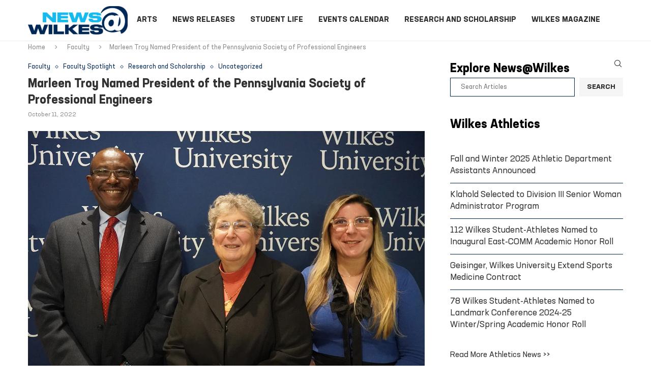

--- FILE ---
content_type: text/html; charset=UTF-8
request_url: https://news.wilkes.edu/2022/10/11/marleen-troy-named-president-of-the-pennsylvania-society-of-professional-engineers/
body_size: 38852
content:
<!DOCTYPE html>
<html lang="en-US" itemscope itemtype="https://schema.org/BlogPosting">
<head>
    <meta charset="UTF-8">
    <meta http-equiv="X-UA-Compatible" content="IE=edge">
    <meta name="viewport" content="width=device-width, initial-scale=1">
    <link rel="profile" href="https://gmpg.org/xfn/11"/>
	        <link rel="shortcut icon" href="https://news.wilkes.edu/wp-content/uploads/2021/08/Wilkes-W-Favicon-32x32-1.png"
              type="image/x-icon"/>
        <link rel="apple-touch-icon" sizes="180x180" href="https://news.wilkes.edu/wp-content/uploads/2021/08/Wilkes-W-Favicon-32x32-1.png">
	    <link rel="alternate" type="application/rss+xml" title="News@Wilkes RSS Feed"
          href="https://news.wilkes.edu/feed/"/>
    <link rel="alternate" type="application/atom+xml" title="News@Wilkes Atom Feed"
          href="https://news.wilkes.edu/feed/atom/"/>
    <link rel="pingback" href="https://news.wilkes.edu/xmlrpc.php"/>
    <!--[if lt IE 9]>
	<script src="https://news.wilkes.edu/wp-content/themes/soledad/js/html5.js"></script>
	<![endif]-->
	
<!-- Soledad OG: 8.6.9 --><link rel="image_src" href="https://news.wilkes.edu/wp-content/uploads/2022/10/marleen-troy-abel-carole.jpg"><meta name="msapplication-TileImage" content="https://news.wilkes.edu/wp-content/uploads/2022/10/marleen-troy-abel-carole.jpg">
<meta property="og:image" content="https://news.wilkes.edu/wp-content/uploads/2022/10/marleen-troy-abel-carole.jpg"><meta property="og:image:secure_url" content="https://news.wilkes.edu/wp-content/uploads/2022/10/marleen-troy-abel-carole.jpg"><meta property="og:image:width" content="1170"><meta property="og:image:height" content="780"><meta property="og:image:alt" content="From left: Abel Adekola, dean of the Sidhu School of Business, Professor Marleen Troy, and Carole Baddour, assistant professor and associate dean of mechanical engineering."><meta property="og:image:type" content="image/jpeg"><meta property="og:description" content="Marleen Troy, PhD, PE, professor of civil and environmental engineering, was named the 2022-23 President of the Pennsylvania Society of Professional Engineers (PSPE) at the 88th Installation of Officers and Awards Ceremony on Thursday, September 23 at Wilkes University. The ceremony included presentations of awards to PSPE chapters across Pennsylvania, the ceremonial passing of the..."><meta property="og:type" content="article"><meta property="og:locale" content="en_US"><meta property="og:site_name" content="News@Wilkes"><meta property="og:title" content="Marleen Troy Named President of the Pennsylvania Society of Professional Engineers"><meta property="og:url" content="https://news.wilkes.edu/2022/10/11/marleen-troy-named-president-of-the-pennsylvania-society-of-professional-engineers/"><meta property="og:updated_time" content="2023-01-03T10:18:57-05:00">
<meta property="article:published_time" content="2022-10-11T13:55:59+00:00"><meta property="article:modified_time" content="2023-01-03T15:18:57+00:00"><meta property="article:section" content="Faculty"><meta property="article:section" content="Faculty Spotlight"><meta property="article:section" content="Research and Scholarship"><meta property="article:section" content="Uncategorized"><meta property="article:author:first_name" content="_Web"><meta property="article:author:last_name" content="Services"><meta property="article:author:username" content="Web Services">
<meta property="twitter:partner" content="ogwp"><meta property="twitter:card" content="summary_large_image"><meta property="twitter:image" content="https://news.wilkes.edu/wp-content/uploads/2022/10/marleen-troy-abel-carole.jpg"><meta property="twitter:image:alt" content="From left: Abel Adekola, dean of the Sidhu School of Business, Professor Marleen Troy, and Carole Baddour, assistant professor and associate dean of mechanical engineering."><meta property="twitter:title" content="Marleen Troy Named President of the Pennsylvania Society of Professional Engineers"><meta property="twitter:description" content="Marleen Troy, PhD, PE, professor of civil and environmental engineering, was named the 2022-23 President of the Pennsylvania Society of Professional Engineers (PSPE) at the 88th Installation of..."><meta property="twitter:url" content="https://news.wilkes.edu/2022/10/11/marleen-troy-named-president-of-the-pennsylvania-society-of-professional-engineers/">
<meta itemprop="image" content="https://news.wilkes.edu/wp-content/uploads/2022/10/marleen-troy-abel-carole.jpg"><meta itemprop="name" content="Marleen Troy Named President of the Pennsylvania Society of Professional Engineers"><meta itemprop="description" content="Marleen Troy, PhD, PE, professor of civil and environmental engineering, was named the 2022-23 President of the Pennsylvania Society of Professional Engineers (PSPE) at the 88th Installation of Officers and Awards Ceremony on Thursday, September 23 at Wilkes University. The ceremony included presentations of awards to PSPE chapters across Pennsylvania, the ceremonial passing of the..."><meta itemprop="datePublished" content="2022-10-11T13:55:59+00:00"><meta itemprop="dateModified" content="2023-01-03T15:18:57+00:00"><meta itemprop="author" content="Web Services">
<meta property="profile:first_name" content="_Web"><meta property="profile:last_name" content="Services"><meta property="profile:username" content="Web Services">
<!-- /Soledad OG -->

<title>Marleen Troy Named President of the Pennsylvania Society of Professional Engineers &#8211; News@Wilkes</title>
<link rel='preconnect' href='https://fonts.googleapis.com' />
<link rel='preconnect' href='https://fonts.gstatic.com' />
<meta http-equiv='x-dns-prefetch-control' content='on'>
<link rel='dns-prefetch' href='//fonts.googleapis.com' />
<link rel='dns-prefetch' href='//fonts.gstatic.com' />
<link rel='dns-prefetch' href='//s.gravatar.com' />
<link rel='dns-prefetch' href='//www.google-analytics.com' />
<meta name='robots' content='max-image-preview:large' />
	<style>img:is([sizes="auto" i], [sizes^="auto," i]) { contain-intrinsic-size: 3000px 1500px }</style>
	<link rel='dns-prefetch' href='//platform-api.sharethis.com' />
<link rel='dns-prefetch' href='//fonts.googleapis.com' />
<link rel='dns-prefetch' href='//use.fontawesome.com' />
<link rel="alternate" type="application/rss+xml" title="News@Wilkes &raquo; Feed" href="https://news.wilkes.edu/feed/" />
<link rel="alternate" type="text/calendar" title="News@Wilkes &raquo; iCal Feed" href="https://news.wilkes.edu/events/?ical=1" />
<script type="text/javascript">
/* <![CDATA[ */
window._wpemojiSettings = {"baseUrl":"https:\/\/s.w.org\/images\/core\/emoji\/16.0.1\/72x72\/","ext":".png","svgUrl":"https:\/\/s.w.org\/images\/core\/emoji\/16.0.1\/svg\/","svgExt":".svg","source":{"concatemoji":"https:\/\/news.wilkes.edu\/wp-includes\/js\/wp-emoji-release.min.js?ver=8c11c2cf56a03a1de6522ad02613274b"}};
/*! This file is auto-generated */
!function(s,n){var o,i,e;function c(e){try{var t={supportTests:e,timestamp:(new Date).valueOf()};sessionStorage.setItem(o,JSON.stringify(t))}catch(e){}}function p(e,t,n){e.clearRect(0,0,e.canvas.width,e.canvas.height),e.fillText(t,0,0);var t=new Uint32Array(e.getImageData(0,0,e.canvas.width,e.canvas.height).data),a=(e.clearRect(0,0,e.canvas.width,e.canvas.height),e.fillText(n,0,0),new Uint32Array(e.getImageData(0,0,e.canvas.width,e.canvas.height).data));return t.every(function(e,t){return e===a[t]})}function u(e,t){e.clearRect(0,0,e.canvas.width,e.canvas.height),e.fillText(t,0,0);for(var n=e.getImageData(16,16,1,1),a=0;a<n.data.length;a++)if(0!==n.data[a])return!1;return!0}function f(e,t,n,a){switch(t){case"flag":return n(e,"\ud83c\udff3\ufe0f\u200d\u26a7\ufe0f","\ud83c\udff3\ufe0f\u200b\u26a7\ufe0f")?!1:!n(e,"\ud83c\udde8\ud83c\uddf6","\ud83c\udde8\u200b\ud83c\uddf6")&&!n(e,"\ud83c\udff4\udb40\udc67\udb40\udc62\udb40\udc65\udb40\udc6e\udb40\udc67\udb40\udc7f","\ud83c\udff4\u200b\udb40\udc67\u200b\udb40\udc62\u200b\udb40\udc65\u200b\udb40\udc6e\u200b\udb40\udc67\u200b\udb40\udc7f");case"emoji":return!a(e,"\ud83e\udedf")}return!1}function g(e,t,n,a){var r="undefined"!=typeof WorkerGlobalScope&&self instanceof WorkerGlobalScope?new OffscreenCanvas(300,150):s.createElement("canvas"),o=r.getContext("2d",{willReadFrequently:!0}),i=(o.textBaseline="top",o.font="600 32px Arial",{});return e.forEach(function(e){i[e]=t(o,e,n,a)}),i}function t(e){var t=s.createElement("script");t.src=e,t.defer=!0,s.head.appendChild(t)}"undefined"!=typeof Promise&&(o="wpEmojiSettingsSupports",i=["flag","emoji"],n.supports={everything:!0,everythingExceptFlag:!0},e=new Promise(function(e){s.addEventListener("DOMContentLoaded",e,{once:!0})}),new Promise(function(t){var n=function(){try{var e=JSON.parse(sessionStorage.getItem(o));if("object"==typeof e&&"number"==typeof e.timestamp&&(new Date).valueOf()<e.timestamp+604800&&"object"==typeof e.supportTests)return e.supportTests}catch(e){}return null}();if(!n){if("undefined"!=typeof Worker&&"undefined"!=typeof OffscreenCanvas&&"undefined"!=typeof URL&&URL.createObjectURL&&"undefined"!=typeof Blob)try{var e="postMessage("+g.toString()+"("+[JSON.stringify(i),f.toString(),p.toString(),u.toString()].join(",")+"));",a=new Blob([e],{type:"text/javascript"}),r=new Worker(URL.createObjectURL(a),{name:"wpTestEmojiSupports"});return void(r.onmessage=function(e){c(n=e.data),r.terminate(),t(n)})}catch(e){}c(n=g(i,f,p,u))}t(n)}).then(function(e){for(var t in e)n.supports[t]=e[t],n.supports.everything=n.supports.everything&&n.supports[t],"flag"!==t&&(n.supports.everythingExceptFlag=n.supports.everythingExceptFlag&&n.supports[t]);n.supports.everythingExceptFlag=n.supports.everythingExceptFlag&&!n.supports.flag,n.DOMReady=!1,n.readyCallback=function(){n.DOMReady=!0}}).then(function(){return e}).then(function(){var e;n.supports.everything||(n.readyCallback(),(e=n.source||{}).concatemoji?t(e.concatemoji):e.wpemoji&&e.twemoji&&(t(e.twemoji),t(e.wpemoji)))}))}((window,document),window._wpemojiSettings);
/* ]]> */
</script>
<link rel="stylesheet" href="https://news.wilkes.edu/wp-content/cache/minify/21734.css" media="all" />

<style id='wp-emoji-styles-inline-css' type='text/css'>

	img.wp-smiley, img.emoji {
		display: inline !important;
		border: none !important;
		box-shadow: none !important;
		height: 1em !important;
		width: 1em !important;
		margin: 0 0.07em !important;
		vertical-align: -0.1em !important;
		background: none !important;
		padding: 0 !important;
	}
</style>
<link rel="stylesheet" href="https://news.wilkes.edu/wp-content/cache/minify/a5ff7.css" media="all" />

<style id='wp-block-library-theme-inline-css' type='text/css'>
.wp-block-audio :where(figcaption){color:#555;font-size:13px;text-align:center}.is-dark-theme .wp-block-audio :where(figcaption){color:#ffffffa6}.wp-block-audio{margin:0 0 1em}.wp-block-code{border:1px solid #ccc;border-radius:4px;font-family:Menlo,Consolas,monaco,monospace;padding:.8em 1em}.wp-block-embed :where(figcaption){color:#555;font-size:13px;text-align:center}.is-dark-theme .wp-block-embed :where(figcaption){color:#ffffffa6}.wp-block-embed{margin:0 0 1em}.blocks-gallery-caption{color:#555;font-size:13px;text-align:center}.is-dark-theme .blocks-gallery-caption{color:#ffffffa6}:root :where(.wp-block-image figcaption){color:#555;font-size:13px;text-align:center}.is-dark-theme :root :where(.wp-block-image figcaption){color:#ffffffa6}.wp-block-image{margin:0 0 1em}.wp-block-pullquote{border-bottom:4px solid;border-top:4px solid;color:currentColor;margin-bottom:1.75em}.wp-block-pullquote cite,.wp-block-pullquote footer,.wp-block-pullquote__citation{color:currentColor;font-size:.8125em;font-style:normal;text-transform:uppercase}.wp-block-quote{border-left:.25em solid;margin:0 0 1.75em;padding-left:1em}.wp-block-quote cite,.wp-block-quote footer{color:currentColor;font-size:.8125em;font-style:normal;position:relative}.wp-block-quote:where(.has-text-align-right){border-left:none;border-right:.25em solid;padding-left:0;padding-right:1em}.wp-block-quote:where(.has-text-align-center){border:none;padding-left:0}.wp-block-quote.is-large,.wp-block-quote.is-style-large,.wp-block-quote:where(.is-style-plain){border:none}.wp-block-search .wp-block-search__label{font-weight:700}.wp-block-search__button{border:1px solid #ccc;padding:.375em .625em}:where(.wp-block-group.has-background){padding:1.25em 2.375em}.wp-block-separator.has-css-opacity{opacity:.4}.wp-block-separator{border:none;border-bottom:2px solid;margin-left:auto;margin-right:auto}.wp-block-separator.has-alpha-channel-opacity{opacity:1}.wp-block-separator:not(.is-style-wide):not(.is-style-dots){width:100px}.wp-block-separator.has-background:not(.is-style-dots){border-bottom:none;height:1px}.wp-block-separator.has-background:not(.is-style-wide):not(.is-style-dots){height:2px}.wp-block-table{margin:0 0 1em}.wp-block-table td,.wp-block-table th{word-break:normal}.wp-block-table :where(figcaption){color:#555;font-size:13px;text-align:center}.is-dark-theme .wp-block-table :where(figcaption){color:#ffffffa6}.wp-block-video :where(figcaption){color:#555;font-size:13px;text-align:center}.is-dark-theme .wp-block-video :where(figcaption){color:#ffffffa6}.wp-block-video{margin:0 0 1em}:root :where(.wp-block-template-part.has-background){margin-bottom:0;margin-top:0;padding:1.25em 2.375em}
</style>
<style id='classic-theme-styles-inline-css' type='text/css'>
/*! This file is auto-generated */
.wp-block-button__link{color:#fff;background-color:#32373c;border-radius:9999px;box-shadow:none;text-decoration:none;padding:calc(.667em + 2px) calc(1.333em + 2px);font-size:1.125em}.wp-block-file__button{background:#32373c;color:#fff;text-decoration:none}
</style>
<style id='bab-accordion-style-inline-css' type='text/css'>
.dashicons{font-family:dashicons!important}.wp-block-bab-accordion *{-webkit-box-sizing:border-box;box-sizing:border-box}.wp-block-bab-accordion .babAccordion dt{cursor:pointer;margin:0;padding:10px 14px;-webkit-box-align:center;-ms-flex-align:center;align-items:center;gap:8px}.wp-block-bab-accordion .babAccordion dt,.wp-block-bab-accordion .babAccordion dt .icon{display:-webkit-box;display:-ms-flexbox;display:flex}.wp-block-bab-accordion .babAccordion dt .expanded{display:none}.wp-block-bab-accordion .babAccordion dt.accordionExpanded .expanded{display:inline-block}.wp-block-bab-accordion .babAccordion dt.accordionExpanded .collapsed{display:none}.wp-block-bab-accordion .babAccordion dd{margin:0;overflow:hidden;padding:10px}.wp-block-bab-accordion .babAccordion.horizontal{display:-webkit-box;display:-ms-flexbox;display:flex;height:200px}.wp-block-bab-accordion .babAccordion.horizontal dt{-webkit-transform:rotate(180deg);-ms-transform:rotate(180deg);transform:rotate(180deg);-webkit-writing-mode:vertical-rl;-ms-writing-mode:tb-rl;writing-mode:vertical-rl}.wp-block-bab-accordion .babAccordion.horizontal dd{display:none;height:100%;overflow:auto;width:0}.wp-block-bab-accordion .babAccordion.horizontal dd::-webkit-scrollbar{width:6px}.wp-block-bab-accordion .babAccordion.horizontal dd::-webkit-scrollbar-track{background:rgba(0,0,0,0)}.wp-block-bab-accordion .babAccordion.horizontal dd::-webkit-scrollbar-thumb{background-color:#a9a9a9;border-radius:50px;width:5px}@media(max-width:576px){.wp-block-bab-accordion .babAccordion.horizontal{-webkit-box-orient:vertical;-webkit-box-direction:normal;-ms-flex-direction:column;flex-direction:column;height:auto}.wp-block-bab-accordion .babAccordion.horizontal dd,.wp-block-bab-accordion .babAccordion.horizontal dt{height:auto;width:100%}}

</style>
<style id='roelmagdaleno-callout-block-style-inline-css' type='text/css'>
.wp-block-roelmagdaleno-callout-block.has-background{padding:clamp(1.5rem,5vw,2rem)}.wp-block-roelmagdaleno-callout-block div:last-child>*{margin:0}.wp-block-roelmagdaleno-callout-block>div:last-child{display:flex;flex-direction:column}.wp-callout-box-icon__container{display:flex}.wp-callout-box-icon__container.using-custom-svg svg{fill:currentcolor}

</style>
<style id='esab-accordion-style-inline-css' type='text/css'>
html{scroll-behavior:smooth}.wp-block-esab-accordion{position:relative}.wp-block-esab-accordion .esab__container{display:flex;flex-direction:column;gap:10px}.wp-block-esab-accordion .wp-block-esab-accordion-child{box-sizing:border-box;overflow:hidden;transition:all .3s ease}.wp-block-esab-accordion .wp-block-esab-accordion-child.bs__one{box-shadow:0 8px 24px hsla(210,8%,62%,.2)}.wp-block-esab-accordion .wp-block-esab-accordion-child.bs__two{box-shadow:0 7px 29px 0 hsla(240,5%,41%,.2)}.wp-block-esab-accordion .wp-block-esab-accordion-child.bs__three{box-shadow:0 5px 15px rgba(0,0,0,.35)}.wp-block-esab-accordion .esab__head{align-items:center;display:flex;gap:8px;justify-content:space-between;text-decoration:none;transition:all .3s ease}.wp-block-esab-accordion .esab__head:focus{outline:none}.wp-block-esab-accordion .esab__head.esab__head_reverse{flex-direction:row-reverse}.wp-block-esab-accordion .esab__head .esab__heading_txt{display:flex;text-decoration:none;width:100%}.wp-block-esab-accordion .esab__head .esab__heading_txt .esab__heading_icon{margin-right:2px}.wp-block-esab-accordion .esab__headings.has-link-icon{align-items:center;display:flex}.wp-block-esab-accordion .esab__headings.has_bage{align-items:center;display:flex;gap:5px;justify-content:flex-start;width:100%}.wp-block-esab-accordion .esab__headings.has_bage .esab__heading_txt{width:auto}.wp-block-esab-accordion .esab__headings.has_bage.top{align-items:flex-start}.wp-block-esab-accordion .esab__headings.has_bage.bottom{align-items:flex-end}.wp-block-esab-accordion .esab__headings.has_bage.right{justify-content:space-between;width:100%}.wp-block-esab-accordion .esab__badge{background-color:#319282;border-radius:3px;color:#fff;font-size:13px;line-height:1;min-width:-moz-fit-content;min-width:fit-content;padding:6px}.wp-block-esab-accordion .esab__heading_tag,.wp-block-esab-accordion .esab__subheading_tag{margin:0;padding:0;transition:all .3s ease}.wp-block-esab-accordion .esab__head{cursor:pointer}.wp-block-esab-accordion .esab__icon{align-items:center;cursor:pointer;display:flex;justify-content:center}.wp-block-esab-accordion .esab__icon svg{font-size:20px;height:1em;width:1em}.wp-block-esab-accordion .esab__icon img{max-width:1em}.wp-block-esab-accordion .esab__icon .esab__collapse,.wp-block-esab-accordion .esab__icon .esab__expand{align-items:center;display:flex;justify-content:center}.wp-block-esab-accordion .esab__icon .esab__expand,.wp-block-esab-accordion .esab__icon.esab__active_icon .esab__collapse{display:none}.wp-block-esab-accordion .esab__icon.esab__active_icon .esab__expand{display:flex}.wp-block-esab-accordion .esab__body{border-bottom-width:0;border-left-width:0;border-right-width:0;display:none;padding:10px}.wp-block-esab-accordion .link-icon{align-items:center;display:inline-flex;margin-left:8px}.wp-block-esab-accordion .link-icon svg{font-size:18px;height:1em;width:1em}.wp-block-esab-accordion.nested-accordion .wp-block-esab-accordion-child.esab__active_accordion .esab__body.esab__active{display:block!important}.wp-block-esab-accordion #esab-loadmore{background:#319282;border:none;border-radius:3px;color:#fff;cursor:pointer;margin-top:15px;padding:10px 20px;transition:all .3s}.wp-block-esab-accordion #esab-loadmore:hover{background:#1a675a}.wp-block-esab-accordion .esab-load-more{text-align:center}.wp-block-esab-accordion .esab__all-open-close{margin-bottom:10px;text-align:right}.wp-block-esab-accordion .esab__all-open-close .open-close-inner{display:inline-flex;gap:15px}.wp-block-esab-accordion .esab__all-open-close-btn{align-items:center;background:none;border:none;cursor:pointer;display:inline-flex;font-size:15px;gap:8px;padding:0;transition:all .2s ease}.wp-block-esab-accordion .esab__all-open-close-btn:focus{outline:none}.wp-block-esab-accordion .esab__all-open-close-btn svg{height:1em;width:1em}.wp-block-esab-accordion .search-inner{align-items:center;border:1px solid #ccc;border-radius:4px;box-sizing:border-box;display:flex;margin-bottom:10px;padding:15px;width:100%}.wp-block-esab-accordion .esab_not_found{display:none;text-align:center}.wp-block-esab-accordion .esab__search-input{background:none;border:none;border-radius:0;line-height:1;min-height:auto!important;padding:0;width:100%}.wp-block-esab-accordion .search-inner svg{height:16px;min-width:50px;width:50px}.wp-block-esab-accordion input.esab__search-input:focus{outline:none}.wp-block-esab-accordion .search-btns-wrapper{align-items:center;display:flex;flex-direction:row-reverse;gap:8px;justify-content:space-between}.wp-block-esab-accordion .search-btns-wrapper.reverse-layout{flex-direction:row}.wp-block-esab-accordion .search-btns-wrapper .esab__all-open-close,.wp-block-esab-accordion .search-btns-wrapper .esab__search{width:100%}.wp-block-esab-accordion .esab__disabled{cursor:not-allowed;opacity:.5;pointer-events:none}.wp-block-esab-accordion .esab__body.esab__disabled{display:none!important}.wp-block-esab-accordion-child .esab__subheading_tag.on-active{height:0;opacity:0;transition:all .2s ease;visibility:hidden}.wp-block-esab-accordion-child.esab__active_accordion .esab__subheading_tag.on-active{height:auto;opacity:1;visibility:visible}@media screen and (max-width:768px){.wp-block-esab-accordion .search-btns-wrapper.reverse-layout{flex-direction:column;gap:10px}}

</style>
<link rel="stylesheet" href="https://news.wilkes.edu/wp-content/cache/minify/9554f.css" media="all" />

<style id='block-soledad-style-inline-css' type='text/css'>
.pchead-e-block{--pcborder-cl:#dedede;--pcaccent-cl:#6eb48c}.heading1-style-1>h1,.heading1-style-2>h1,.heading2-style-1>h2,.heading2-style-2>h2,.heading3-style-1>h3,.heading3-style-2>h3,.heading4-style-1>h4,.heading4-style-2>h4,.heading5-style-1>h5,.heading5-style-2>h5{padding-bottom:8px;border-bottom:1px solid var(--pcborder-cl);overflow:hidden}.heading1-style-2>h1,.heading2-style-2>h2,.heading3-style-2>h3,.heading4-style-2>h4,.heading5-style-2>h5{border-bottom-width:0;position:relative}.heading1-style-2>h1:before,.heading2-style-2>h2:before,.heading3-style-2>h3:before,.heading4-style-2>h4:before,.heading5-style-2>h5:before{content:'';width:50px;height:2px;bottom:0;left:0;z-index:2;background:var(--pcaccent-cl);position:absolute}.heading1-style-2>h1:after,.heading2-style-2>h2:after,.heading3-style-2>h3:after,.heading4-style-2>h4:after,.heading5-style-2>h5:after{content:'';width:100%;height:2px;bottom:0;left:20px;z-index:1;background:var(--pcborder-cl);position:absolute}.heading1-style-3>h1,.heading1-style-4>h1,.heading2-style-3>h2,.heading2-style-4>h2,.heading3-style-3>h3,.heading3-style-4>h3,.heading4-style-3>h4,.heading4-style-4>h4,.heading5-style-3>h5,.heading5-style-4>h5{position:relative;padding-left:20px}.heading1-style-3>h1:before,.heading1-style-4>h1:before,.heading2-style-3>h2:before,.heading2-style-4>h2:before,.heading3-style-3>h3:before,.heading3-style-4>h3:before,.heading4-style-3>h4:before,.heading4-style-4>h4:before,.heading5-style-3>h5:before,.heading5-style-4>h5:before{width:10px;height:100%;content:'';position:absolute;top:0;left:0;bottom:0;background:var(--pcaccent-cl)}.heading1-style-4>h1,.heading2-style-4>h2,.heading3-style-4>h3,.heading4-style-4>h4,.heading5-style-4>h5{padding:10px 20px;background:#f1f1f1}.heading1-style-5>h1,.heading2-style-5>h2,.heading3-style-5>h3,.heading4-style-5>h4,.heading5-style-5>h5{position:relative;z-index:1}.heading1-style-5>h1:before,.heading2-style-5>h2:before,.heading3-style-5>h3:before,.heading4-style-5>h4:before,.heading5-style-5>h5:before{content:"";position:absolute;left:0;bottom:0;width:200px;height:50%;transform:skew(-25deg) translateX(0);background:var(--pcaccent-cl);z-index:-1;opacity:.4}.heading1-style-6>h1,.heading2-style-6>h2,.heading3-style-6>h3,.heading4-style-6>h4,.heading5-style-6>h5{text-decoration:underline;text-underline-offset:2px;text-decoration-thickness:4px;text-decoration-color:var(--pcaccent-cl)}
</style>
<link rel="stylesheet" href="https://news.wilkes.edu/wp-content/cache/minify/f526b.css" media="all" />




<style id='global-styles-inline-css' type='text/css'>
:root{--wp--preset--aspect-ratio--square: 1;--wp--preset--aspect-ratio--4-3: 4/3;--wp--preset--aspect-ratio--3-4: 3/4;--wp--preset--aspect-ratio--3-2: 3/2;--wp--preset--aspect-ratio--2-3: 2/3;--wp--preset--aspect-ratio--16-9: 16/9;--wp--preset--aspect-ratio--9-16: 9/16;--wp--preset--color--black: #000000;--wp--preset--color--cyan-bluish-gray: #abb8c3;--wp--preset--color--white: #ffffff;--wp--preset--color--pale-pink: #f78da7;--wp--preset--color--vivid-red: #cf2e2e;--wp--preset--color--luminous-vivid-orange: #ff6900;--wp--preset--color--luminous-vivid-amber: #fcb900;--wp--preset--color--light-green-cyan: #7bdcb5;--wp--preset--color--vivid-green-cyan: #00d084;--wp--preset--color--pale-cyan-blue: #8ed1fc;--wp--preset--color--vivid-cyan-blue: #0693e3;--wp--preset--color--vivid-purple: #9b51e0;--wp--preset--gradient--vivid-cyan-blue-to-vivid-purple: linear-gradient(135deg,rgba(6,147,227,1) 0%,rgb(155,81,224) 100%);--wp--preset--gradient--light-green-cyan-to-vivid-green-cyan: linear-gradient(135deg,rgb(122,220,180) 0%,rgb(0,208,130) 100%);--wp--preset--gradient--luminous-vivid-amber-to-luminous-vivid-orange: linear-gradient(135deg,rgba(252,185,0,1) 0%,rgba(255,105,0,1) 100%);--wp--preset--gradient--luminous-vivid-orange-to-vivid-red: linear-gradient(135deg,rgba(255,105,0,1) 0%,rgb(207,46,46) 100%);--wp--preset--gradient--very-light-gray-to-cyan-bluish-gray: linear-gradient(135deg,rgb(238,238,238) 0%,rgb(169,184,195) 100%);--wp--preset--gradient--cool-to-warm-spectrum: linear-gradient(135deg,rgb(74,234,220) 0%,rgb(151,120,209) 20%,rgb(207,42,186) 40%,rgb(238,44,130) 60%,rgb(251,105,98) 80%,rgb(254,248,76) 100%);--wp--preset--gradient--blush-light-purple: linear-gradient(135deg,rgb(255,206,236) 0%,rgb(152,150,240) 100%);--wp--preset--gradient--blush-bordeaux: linear-gradient(135deg,rgb(254,205,165) 0%,rgb(254,45,45) 50%,rgb(107,0,62) 100%);--wp--preset--gradient--luminous-dusk: linear-gradient(135deg,rgb(255,203,112) 0%,rgb(199,81,192) 50%,rgb(65,88,208) 100%);--wp--preset--gradient--pale-ocean: linear-gradient(135deg,rgb(255,245,203) 0%,rgb(182,227,212) 50%,rgb(51,167,181) 100%);--wp--preset--gradient--electric-grass: linear-gradient(135deg,rgb(202,248,128) 0%,rgb(113,206,126) 100%);--wp--preset--gradient--midnight: linear-gradient(135deg,rgb(2,3,129) 0%,rgb(40,116,252) 100%);--wp--preset--font-size--small: 12px;--wp--preset--font-size--medium: 20px;--wp--preset--font-size--large: 32px;--wp--preset--font-size--x-large: 42px;--wp--preset--font-size--normal: 14px;--wp--preset--font-size--huge: 42px;--wp--preset--spacing--20: 0.44rem;--wp--preset--spacing--30: 0.67rem;--wp--preset--spacing--40: 1rem;--wp--preset--spacing--50: 1.5rem;--wp--preset--spacing--60: 2.25rem;--wp--preset--spacing--70: 3.38rem;--wp--preset--spacing--80: 5.06rem;--wp--preset--shadow--natural: 6px 6px 9px rgba(0, 0, 0, 0.2);--wp--preset--shadow--deep: 12px 12px 50px rgba(0, 0, 0, 0.4);--wp--preset--shadow--sharp: 6px 6px 0px rgba(0, 0, 0, 0.2);--wp--preset--shadow--outlined: 6px 6px 0px -3px rgba(255, 255, 255, 1), 6px 6px rgba(0, 0, 0, 1);--wp--preset--shadow--crisp: 6px 6px 0px rgba(0, 0, 0, 1);}:where(.is-layout-flex){gap: 0.5em;}:where(.is-layout-grid){gap: 0.5em;}body .is-layout-flex{display: flex;}.is-layout-flex{flex-wrap: wrap;align-items: center;}.is-layout-flex > :is(*, div){margin: 0;}body .is-layout-grid{display: grid;}.is-layout-grid > :is(*, div){margin: 0;}:where(.wp-block-columns.is-layout-flex){gap: 2em;}:where(.wp-block-columns.is-layout-grid){gap: 2em;}:where(.wp-block-post-template.is-layout-flex){gap: 1.25em;}:where(.wp-block-post-template.is-layout-grid){gap: 1.25em;}.has-black-color{color: var(--wp--preset--color--black) !important;}.has-cyan-bluish-gray-color{color: var(--wp--preset--color--cyan-bluish-gray) !important;}.has-white-color{color: var(--wp--preset--color--white) !important;}.has-pale-pink-color{color: var(--wp--preset--color--pale-pink) !important;}.has-vivid-red-color{color: var(--wp--preset--color--vivid-red) !important;}.has-luminous-vivid-orange-color{color: var(--wp--preset--color--luminous-vivid-orange) !important;}.has-luminous-vivid-amber-color{color: var(--wp--preset--color--luminous-vivid-amber) !important;}.has-light-green-cyan-color{color: var(--wp--preset--color--light-green-cyan) !important;}.has-vivid-green-cyan-color{color: var(--wp--preset--color--vivid-green-cyan) !important;}.has-pale-cyan-blue-color{color: var(--wp--preset--color--pale-cyan-blue) !important;}.has-vivid-cyan-blue-color{color: var(--wp--preset--color--vivid-cyan-blue) !important;}.has-vivid-purple-color{color: var(--wp--preset--color--vivid-purple) !important;}.has-black-background-color{background-color: var(--wp--preset--color--black) !important;}.has-cyan-bluish-gray-background-color{background-color: var(--wp--preset--color--cyan-bluish-gray) !important;}.has-white-background-color{background-color: var(--wp--preset--color--white) !important;}.has-pale-pink-background-color{background-color: var(--wp--preset--color--pale-pink) !important;}.has-vivid-red-background-color{background-color: var(--wp--preset--color--vivid-red) !important;}.has-luminous-vivid-orange-background-color{background-color: var(--wp--preset--color--luminous-vivid-orange) !important;}.has-luminous-vivid-amber-background-color{background-color: var(--wp--preset--color--luminous-vivid-amber) !important;}.has-light-green-cyan-background-color{background-color: var(--wp--preset--color--light-green-cyan) !important;}.has-vivid-green-cyan-background-color{background-color: var(--wp--preset--color--vivid-green-cyan) !important;}.has-pale-cyan-blue-background-color{background-color: var(--wp--preset--color--pale-cyan-blue) !important;}.has-vivid-cyan-blue-background-color{background-color: var(--wp--preset--color--vivid-cyan-blue) !important;}.has-vivid-purple-background-color{background-color: var(--wp--preset--color--vivid-purple) !important;}.has-black-border-color{border-color: var(--wp--preset--color--black) !important;}.has-cyan-bluish-gray-border-color{border-color: var(--wp--preset--color--cyan-bluish-gray) !important;}.has-white-border-color{border-color: var(--wp--preset--color--white) !important;}.has-pale-pink-border-color{border-color: var(--wp--preset--color--pale-pink) !important;}.has-vivid-red-border-color{border-color: var(--wp--preset--color--vivid-red) !important;}.has-luminous-vivid-orange-border-color{border-color: var(--wp--preset--color--luminous-vivid-orange) !important;}.has-luminous-vivid-amber-border-color{border-color: var(--wp--preset--color--luminous-vivid-amber) !important;}.has-light-green-cyan-border-color{border-color: var(--wp--preset--color--light-green-cyan) !important;}.has-vivid-green-cyan-border-color{border-color: var(--wp--preset--color--vivid-green-cyan) !important;}.has-pale-cyan-blue-border-color{border-color: var(--wp--preset--color--pale-cyan-blue) !important;}.has-vivid-cyan-blue-border-color{border-color: var(--wp--preset--color--vivid-cyan-blue) !important;}.has-vivid-purple-border-color{border-color: var(--wp--preset--color--vivid-purple) !important;}.has-vivid-cyan-blue-to-vivid-purple-gradient-background{background: var(--wp--preset--gradient--vivid-cyan-blue-to-vivid-purple) !important;}.has-light-green-cyan-to-vivid-green-cyan-gradient-background{background: var(--wp--preset--gradient--light-green-cyan-to-vivid-green-cyan) !important;}.has-luminous-vivid-amber-to-luminous-vivid-orange-gradient-background{background: var(--wp--preset--gradient--luminous-vivid-amber-to-luminous-vivid-orange) !important;}.has-luminous-vivid-orange-to-vivid-red-gradient-background{background: var(--wp--preset--gradient--luminous-vivid-orange-to-vivid-red) !important;}.has-very-light-gray-to-cyan-bluish-gray-gradient-background{background: var(--wp--preset--gradient--very-light-gray-to-cyan-bluish-gray) !important;}.has-cool-to-warm-spectrum-gradient-background{background: var(--wp--preset--gradient--cool-to-warm-spectrum) !important;}.has-blush-light-purple-gradient-background{background: var(--wp--preset--gradient--blush-light-purple) !important;}.has-blush-bordeaux-gradient-background{background: var(--wp--preset--gradient--blush-bordeaux) !important;}.has-luminous-dusk-gradient-background{background: var(--wp--preset--gradient--luminous-dusk) !important;}.has-pale-ocean-gradient-background{background: var(--wp--preset--gradient--pale-ocean) !important;}.has-electric-grass-gradient-background{background: var(--wp--preset--gradient--electric-grass) !important;}.has-midnight-gradient-background{background: var(--wp--preset--gradient--midnight) !important;}.has-small-font-size{font-size: var(--wp--preset--font-size--small) !important;}.has-medium-font-size{font-size: var(--wp--preset--font-size--medium) !important;}.has-large-font-size{font-size: var(--wp--preset--font-size--large) !important;}.has-x-large-font-size{font-size: var(--wp--preset--font-size--x-large) !important;}
:where(.wp-block-post-template.is-layout-flex){gap: 1.25em;}:where(.wp-block-post-template.is-layout-grid){gap: 1.25em;}
:where(.wp-block-columns.is-layout-flex){gap: 2em;}:where(.wp-block-columns.is-layout-grid){gap: 2em;}
:root :where(.wp-block-pullquote){font-size: 1.5em;line-height: 1.6;}
</style>
<link rel="stylesheet" href="https://news.wilkes.edu/wp-content/cache/minify/be8f2.css" media="all" />

<link rel='stylesheet' id='penci-oswald-css' href='//fonts.googleapis.com/css?family=Oswald%3A400&#038;display=swap&#038;ver=6.8.2' type='text/css' media='all' />
<link rel='stylesheet' id='wpvrfontawesome-css' href='https://use.fontawesome.com/releases/v6.5.1/css/all.css?ver=8.5.39' type='text/css' media='all' />
<link rel="stylesheet" href="https://news.wilkes.edu/wp-content/cache/minify/0e011.css" media="all" />












<!--n2css--><!--n2js--><script type="text/javascript" src="https://news.wilkes.edu/wp-content/plugins/gutena-accordion/build/view.js?ver=5ee49e43fe188c4120bb" id="gutena-accordion-script-js"></script>
<script type="text/javascript" id="jquery-core-js-extra">
/* <![CDATA[ */
var aagb_local_object = {"ajax_url":"https:\/\/news.wilkes.edu\/wp-admin\/admin-ajax.php","nonce":"6d3378e78a","licensing":"","assets":"https:\/\/news.wilkes.edu\/wp-content\/plugins\/advanced-accordion-block\/assets\/"};
/* ]]> */
</script>
<script type="text/javascript" src="https://news.wilkes.edu/wp-includes/js/jquery/jquery.min.js?ver=3.7.1" id="jquery-core-js"></script>
<script type="text/javascript" src="https://news.wilkes.edu/wp-includes/js/jquery/jquery-migrate.min.js?ver=3.4.1" id="jquery-migrate-js"></script>
<script type="text/javascript" src="//platform-api.sharethis.com/js/sharethis.js?ver=8.5.2#property=64d52ab3fa453100123ead74&amp;product=gdpr-compliance-tool-v2&amp;source=simple-share-buttons-adder-wordpress" id="simple-share-buttons-adder-mu-js"></script>
<script type="text/javascript" src="https://news.wilkes.edu/wp-content/plugins/wpvr/public/lib/pannellum/src/js/pannellum.js?ver=1" id="panellium-js-js"></script>
<script type="text/javascript" src="https://news.wilkes.edu/wp-content/plugins/wpvr/public/lib/pannellum/src/js/libpannellum.js?ver=1" id="panelliumlib-js-js"></script>
<script type="text/javascript" src="https://news.wilkes.edu/wp-content/plugins/wpvr/public/js/video.js?ver=1" id="videojs-js-js"></script>
<script type="text/javascript" src="https://news.wilkes.edu/wp-content/plugins/wpvr/public/lib/videojs-vr/videojs-vr.js?ver=1" id="videojsvr-js-js"></script>
<script type="text/javascript" src="https://news.wilkes.edu/wp-content/plugins/wpvr/public/lib/pannellum/src/js/videojs-pannellum-plugin.js?ver=1" id="panelliumvid-js-js"></script>
<script type="text/javascript" src="https://news.wilkes.edu/wp-content/plugins/wpvr/public/js/owl.carousel.js?ver=8c11c2cf56a03a1de6522ad02613274b" id="owl-js-js"></script>
<script type="text/javascript" src="https://news.wilkes.edu/wp-content/plugins/wpvr/public/js/jquery.cookie.js?ver=1" id="jquery_cookie-js"></script>
<link rel="https://api.w.org/" href="https://news.wilkes.edu/wp-json/" /><link rel="alternate" title="JSON" type="application/json" href="https://news.wilkes.edu/wp-json/wp/v2/posts/8568" /><link rel="canonical" href="https://news.wilkes.edu/2022/10/11/marleen-troy-named-president-of-the-pennsylvania-society-of-professional-engineers/" />
<link rel="alternate" title="oEmbed (JSON)" type="application/json+oembed" href="https://news.wilkes.edu/wp-json/oembed/1.0/embed?url=https%3A%2F%2Fnews.wilkes.edu%2F2022%2F10%2F11%2Fmarleen-troy-named-president-of-the-pennsylvania-society-of-professional-engineers%2F" />
<link rel="alternate" title="oEmbed (XML)" type="text/xml+oembed" href="https://news.wilkes.edu/wp-json/oembed/1.0/embed?url=https%3A%2F%2Fnews.wilkes.edu%2F2022%2F10%2F11%2Fmarleen-troy-named-president-of-the-pennsylvania-society-of-professional-engineers%2F&#038;format=xml" />

		<!-- GA Google Analytics @ https://m0n.co/ga -->
		<script async src="https://www.googletagmanager.com/gtag/js?id=G-5BP3CXKFQK"></script>
		<script>
			window.dataLayer = window.dataLayer || [];
			function gtag(){dataLayer.push(arguments);}
			gtag('js', new Date());
			gtag('config', 'G-5BP3CXKFQK');
		</script>

	    <style type="text/css">
                                                                                                                                            </style>
	<meta name="tec-api-version" content="v1"><meta name="tec-api-origin" content="https://news.wilkes.edu"><link rel="alternate" href="https://news.wilkes.edu/wp-json/tribe/events/v1/" /><script>var portfolioDataJs = portfolioDataJs || [];</script><style id="penci-custom-style" type="text/css">body{ --pcbg-cl: #fff; --pctext-cl: #313131; --pcborder-cl: #dedede; --pcheading-cl: #313131; --pcmeta-cl: #888888; --pcaccent-cl: #6eb48c; --pcbody-font: 'PT Serif', serif; --pchead-font: 'Raleway', sans-serif; --pchead-wei: bold; --pcava_bdr:10px;--pcajs_fvw:470px;--pcajs_fvmw:220px; } .single.penci-body-single-style-5 #header, .single.penci-body-single-style-6 #header, .single.penci-body-single-style-10 #header, .single.penci-body-single-style-5 .pc-wrapbuilder-header, .single.penci-body-single-style-6 .pc-wrapbuilder-header, .single.penci-body-single-style-10 .pc-wrapbuilder-header { --pchd-mg: 40px; } .fluid-width-video-wrapper > div { position: absolute; left: 0; right: 0; top: 0; width: 100%; height: 100%; } .yt-video-place { position: relative; text-align: center; } .yt-video-place.embed-responsive .start-video { display: block; top: 0; left: 0; bottom: 0; right: 0; position: absolute; transform: none; } .yt-video-place.embed-responsive .start-video img { margin: 0; padding: 0; top: 50%; display: inline-block; position: absolute; left: 50%; transform: translate(-50%, -50%); width: 68px; height: auto; } .mfp-bg { top: 0; left: 0; width: 100%; height: 100%; z-index: 9999999; overflow: hidden; position: fixed; background: #0b0b0b; opacity: .8; filter: alpha(opacity=80) } .mfp-wrap { top: 0; left: 0; width: 100%; height: 100%; z-index: 9999999; position: fixed; outline: none !important; -webkit-backface-visibility: hidden } @font-face{font-family:"Neusa Next Std Bold";font-weight:400;font-display:swap;src:url(https://news.wilkes.edu/wp-content/uploads/2022/08/NeusaNextStd-Bold.woff) format("woff");} @font-face{font-family:"Neusa Next Std Regular";font-weight:400;font-display:swap;src:url(https://news.wilkes.edu/wp-content/uploads/2022/08/NeusaNextStd-Regular.woff) format("woff");} @font-face{font-family:"Sentinel Medium";font-weight:400;font-display:swap;src:url(https://news.wilkes.edu/wp-content/uploads/2018/08/Sentinel-Medium.woff) format("woff");} @font-face{font-family:"Brown Pro Medium";font-weight:400;font-display:swap;src:url(https://news.wilkes.edu/wp-content/uploads/2018/08/shinntype_-_brownpro-medium-webfont.woff) format("woff");} body { --pchead-font: 'Neusa Next Std Bold'; } body { --pcbody-font: 'Neusa Next Std Regular'; } p{ line-height: 1.8; } .header-slogan .header-slogan-text{ font-family: 'Brown Pro Medium'; } #navigation .menu > li > a, #navigation ul.menu ul.sub-menu li > a, .navigation ul.menu ul.sub-menu li > a, .penci-menu-hbg .menu li a, #sidebar-nav .menu li a { font-family: 'Neusa Next Std Bold'; font-weight: normal; } .penci-hide-tagupdated{ display: none !important; } .header-slogan .header-slogan-text { font-style:normal; } .header-slogan .header-slogan-text { font-size:14px; } body, .widget ul li a{ font-size: 17px; } .widget ul li, .widget ol li, .post-entry, p, .post-entry p { font-size: 17px; line-height: 1.8; } .archive-box span, .archive-box h1{ text-transform: none; } .widget ul li, .widget ol li, .post-entry, p, .post-entry p{ line-height: 1.4; } body { --pchead-wei: 800; } .featured-area.featured-style-42 .item-inner-content, .featured-style-41 .swiper-slide, .slider-40-wrapper .nav-thumb-creative .thumb-container:after,.penci-slider44-t-item:before,.penci-slider44-main-wrapper .item, .featured-area .penci-image-holder, .featured-area .penci-slider4-overlay, .featured-area .penci-slide-overlay .overlay-link, .featured-style-29 .featured-slider-overlay, .penci-slider38-overlay{ border-radius: ; -webkit-border-radius: ; } .penci-featured-content-right:before{ border-top-right-radius: ; border-bottom-right-radius: ; } .penci-flat-overlay .penci-slide-overlay .penci-mag-featured-content:before{ border-bottom-left-radius: ; border-bottom-right-radius: ; } .container-single .post-image{ border-radius: ; -webkit-border-radius: ; } .penci-mega-post-inner, .penci-mega-thumbnail .penci-image-holder{ border-radius: ; -webkit-border-radius: ; } #navigation .menu > li > a, #navigation ul.menu ul.sub-menu li > a, .navigation ul.menu ul.sub-menu li > a, .penci-menu-hbg .menu li a, #sidebar-nav .menu li a, #navigation .penci-megamenu .penci-mega-child-categories a, .navigation .penci-megamenu .penci-mega-child-categories a{ font-weight: bold; } body.penci-body-boxed { background-repeat:repeat; } body.penci-body-boxed { background-size:auto; } @media only screen and (min-width: 1170px){.inner-header #logo img{ width: auto; height:100px; }} .wp-caption p.wp-caption-text, .penci-featured-caption { position: static; background: none; padding: 11px 0 0; color: #888; } .wp-caption:hover p.wp-caption-text, .post-image:hover .penci-featured-caption{ opacity: 1; transform: none; -webkit-transform: none; } body{ --pcborder-cl: #002856; } #main #bbpress-forums .bbp-login-form fieldset.bbp-form select, #main #bbpress-forums .bbp-login-form .bbp-form input[type="password"], #main #bbpress-forums .bbp-login-form .bbp-form input[type="text"], .widget ul li, .grid-mixed, .penci-post-box-meta, .penci-pagination.penci-ajax-more a.penci-ajax-more-button, .widget-social a i, .penci-home-popular-posts, .header-header-1.has-bottom-line, .header-header-4.has-bottom-line, .header-header-7.has-bottom-line, .container-single .post-entry .post-tags a,.tags-share-box.tags-share-box-2_3,.tags-share-box.tags-share-box-top, .tags-share-box, .post-author, .post-pagination, .post-related, .post-comments .post-title-box, .comments .comment, #respond textarea, .wpcf7 textarea, #respond input, div.wpforms-container .wpforms-form.wpforms-form input[type=date], div.wpforms-container .wpforms-form.wpforms-form input[type=datetime], div.wpforms-container .wpforms-form.wpforms-form input[type=datetime-local], div.wpforms-container .wpforms-form.wpforms-form input[type=email], div.wpforms-container .wpforms-form.wpforms-form input[type=month], div.wpforms-container .wpforms-form.wpforms-form input[type=number], div.wpforms-container .wpforms-form.wpforms-form input[type=password], div.wpforms-container .wpforms-form.wpforms-form input[type=range], div.wpforms-container .wpforms-form.wpforms-form input[type=search], div.wpforms-container .wpforms-form.wpforms-form input[type=tel], div.wpforms-container .wpforms-form.wpforms-form input[type=text], div.wpforms-container .wpforms-form.wpforms-form input[type=time], div.wpforms-container .wpforms-form.wpforms-form input[type=url], div.wpforms-container .wpforms-form.wpforms-form input[type=week], div.wpforms-container .wpforms-form.wpforms-form select, div.wpforms-container .wpforms-form.wpforms-form textarea, .wpcf7 input, .widget_wysija input, #respond h3, form.pc-searchform input.search-input, .post-password-form input[type="text"], .post-password-form input[type="email"], .post-password-form input[type="password"], .post-password-form input[type="number"], .penci-recipe, .penci-recipe-heading, .penci-recipe-ingredients, .penci-recipe-notes, .penci-pagination ul.page-numbers li span, .penci-pagination ul.page-numbers li a, #comments_pagination span, #comments_pagination a, body.author .post-author, .tags-share-box.hide-tags.page-share, .penci-grid li.list-post, .penci-grid li.list-boxed-post-2 .content-boxed-2, .home-featured-cat-content .mag-post-box, .home-featured-cat-content.style-2 .mag-post-box.first-post, .home-featured-cat-content.style-10 .mag-post-box.first-post, .widget select, .widget ul ul, .widget input[type="text"], .widget input[type="email"], .widget input[type="date"], .widget input[type="number"], .widget input[type="search"], .widget .tagcloud a, #wp-calendar tbody td, .woocommerce div.product .entry-summary div[itemprop="description"] td, .woocommerce div.product .entry-summary div[itemprop="description"] th, .woocommerce div.product .woocommerce-tabs #tab-description td, .woocommerce div.product .woocommerce-tabs #tab-description th, .woocommerce-product-details__short-description td, th, .woocommerce ul.cart_list li, .woocommerce ul.product_list_widget li, .woocommerce .widget_shopping_cart .total, .woocommerce.widget_shopping_cart .total, .woocommerce .woocommerce-product-search input[type="search"], .woocommerce nav.woocommerce-pagination ul li a, .woocommerce nav.woocommerce-pagination ul li span, .woocommerce div.product .product_meta, .woocommerce div.product .woocommerce-tabs ul.tabs, .woocommerce div.product .related > h2, .woocommerce div.product .upsells > h2, .woocommerce #reviews #comments ol.commentlist li .comment-text, .woocommerce table.shop_table td, .post-entry td, .post-entry th, #add_payment_method .cart-collaterals .cart_totals tr td, #add_payment_method .cart-collaterals .cart_totals tr th, .woocommerce-cart .cart-collaterals .cart_totals tr td, .woocommerce-cart .cart-collaterals .cart_totals tr th, .woocommerce-checkout .cart-collaterals .cart_totals tr td, .woocommerce-checkout .cart-collaterals .cart_totals tr th, .woocommerce-cart .cart-collaterals .cart_totals table, .woocommerce-cart table.cart td.actions .coupon .input-text, .woocommerce table.shop_table a.remove, .woocommerce form .form-row .input-text, .woocommerce-page form .form-row .input-text, .woocommerce .woocommerce-error, .woocommerce .woocommerce-info, .woocommerce .woocommerce-message, .woocommerce form.checkout_coupon, .woocommerce form.login, .woocommerce form.register, .woocommerce form.checkout table.shop_table, .woocommerce-checkout #payment ul.payment_methods, .post-entry table, .wrapper-penci-review, .penci-review-container.penci-review-count, #penci-demobar .style-toggle, #widget-area, .post-entry hr, .wpb_text_column hr, #buddypress .dir-search input[type=search], #buddypress .dir-search input[type=text], #buddypress .groups-members-search input[type=search], #buddypress .groups-members-search input[type=text], #buddypress ul.item-list, #buddypress .profile[role=main], #buddypress select, #buddypress div.pagination .pagination-links span, #buddypress div.pagination .pagination-links a, #buddypress div.pagination .pag-count, #buddypress div.pagination .pagination-links a:hover, #buddypress ul.item-list li, #buddypress table.forum tr td.label, #buddypress table.messages-notices tr td.label, #buddypress table.notifications tr td.label, #buddypress table.notifications-settings tr td.label, #buddypress table.profile-fields tr td.label, #buddypress table.wp-profile-fields tr td.label, #buddypress table.profile-fields:last-child, #buddypress form#whats-new-form textarea, #buddypress .standard-form input[type=text], #buddypress .standard-form input[type=color], #buddypress .standard-form input[type=date], #buddypress .standard-form input[type=datetime], #buddypress .standard-form input[type=datetime-local], #buddypress .standard-form input[type=email], #buddypress .standard-form input[type=month], #buddypress .standard-form input[type=number], #buddypress .standard-form input[type=range], #buddypress .standard-form input[type=search], #buddypress .standard-form input[type=password], #buddypress .standard-form input[type=tel], #buddypress .standard-form input[type=time], #buddypress .standard-form input[type=url], #buddypress .standard-form input[type=week], .bp-avatar-nav ul, .bp-avatar-nav ul.avatar-nav-items li.current, #bbpress-forums li.bbp-body ul.forum, #bbpress-forums li.bbp-body ul.topic, #bbpress-forums li.bbp-footer, .bbp-pagination-links a, .bbp-pagination-links span.current, .wrapper-boxed .bbp-pagination-links a:hover, .wrapper-boxed .bbp-pagination-links span.current, #buddypress .standard-form select, #buddypress .standard-form input[type=password], #buddypress .activity-list li.load-more a, #buddypress .activity-list li.load-newest a, #buddypress ul.button-nav li a, #buddypress div.generic-button a, #buddypress .comment-reply-link, #bbpress-forums div.bbp-template-notice.info, #bbpress-forums #bbp-search-form #bbp_search, #bbpress-forums .bbp-forums-list, #bbpress-forums #bbp_topic_title, #bbpress-forums #bbp_topic_tags, #bbpress-forums .wp-editor-container, .widget_display_stats dd, .widget_display_stats dt, div.bbp-forum-header, div.bbp-topic-header, div.bbp-reply-header, .widget input[type="text"], .widget input[type="email"], .widget input[type="date"], .widget input[type="number"], .widget input[type="search"], .widget input[type="password"], blockquote.wp-block-quote, .post-entry blockquote.wp-block-quote, .wp-block-quote:not(.is-large):not(.is-style-large), .post-entry pre, .wp-block-pullquote:not(.is-style-solid-color), .post-entry hr.wp-block-separator, .wp-block-separator, .wp-block-latest-posts, .wp-block-yoast-how-to-block ol.schema-how-to-steps, .wp-block-yoast-how-to-block ol.schema-how-to-steps li, .wp-block-yoast-faq-block .schema-faq-section, .post-entry .wp-block-quote, .wpb_text_column .wp-block-quote, .woocommerce .page-description .wp-block-quote, .wp-block-search .wp-block-search__input{ border-color: var(--pcborder-cl); } .penci-recipe-index-wrap h4.recipe-index-heading > span:before, .penci-recipe-index-wrap h4.recipe-index-heading > span:after{ border-color: var(--pcborder-cl); opacity: 1; } .tags-share-box .single-comment-o:after, .post-share a.penci-post-like:after{ background-color: var(--pcborder-cl); } .penci-grid .list-post.list-boxed-post{ border-color: var(--pcborder-cl) !important; } .penci-post-box-meta.penci-post-box-grid:before, .woocommerce .widget_price_filter .ui-slider .ui-slider-range{ background-color: var(--pcborder-cl); } .penci-pagination.penci-ajax-more a.penci-ajax-more-button.loading-posts{ border-color: var(--pcborder-cl) !important; } .penci-vernav-enable .penci-menu-hbg{ box-shadow: none; -webkit-box-shadow: none; -moz-box-shadow: none; } .penci-vernav-enable.penci-vernav-poleft .penci-menu-hbg{ border-right: 1px solid var(--pcborder-cl); } .penci-vernav-enable.penci-vernav-poright .penci-menu-hbg{ border-left: 1px solid var(--pcborder-cl); } .editor-styles-wrapper, body:not(.pcdm-enable){ color: #000000; } .editor-styles-wrapper, body{ --pcaccent-cl: #002856; } .penci-menuhbg-toggle:hover .lines-button:after, .penci-menuhbg-toggle:hover .penci-lines:before, .penci-menuhbg-toggle:hover .penci-lines:after,.tags-share-box.tags-share-box-s2 .post-share-plike,.penci-video_playlist .penci-playlist-title,.pencisc-column-2.penci-video_playlist .penci-video-nav .playlist-panel-item, .pencisc-column-1.penci-video_playlist .penci-video-nav .playlist-panel-item,.penci-video_playlist .penci-custom-scroll::-webkit-scrollbar-thumb, .pencisc-button, .post-entry .pencisc-button, .penci-dropcap-box, .penci-dropcap-circle, .penci-login-register input[type="submit"]:hover, .penci-ld .penci-ldin:before, .penci-ldspinner > div{ background: #002856; } a, .post-entry .penci-portfolio-filter ul li a:hover, .penci-portfolio-filter ul li a:hover, .penci-portfolio-filter ul li.active a, .post-entry .penci-portfolio-filter ul li.active a, .penci-countdown .countdown-amount, .archive-box h1, .post-entry a, .container.penci-breadcrumb span a:hover,.container.penci-breadcrumb a:hover, .post-entry blockquote:before, .post-entry blockquote cite, .post-entry blockquote .author, .wpb_text_column blockquote:before, .wpb_text_column blockquote cite, .wpb_text_column blockquote .author, .penci-pagination a:hover, ul.penci-topbar-menu > li a:hover, div.penci-topbar-menu > ul > li a:hover, .penci-recipe-heading a.penci-recipe-print,.penci-review-metas .penci-review-btnbuy, .main-nav-social a:hover, .widget-social .remove-circle a:hover i, .penci-recipe-index .cat > a.penci-cat-name, #bbpress-forums li.bbp-body ul.forum li.bbp-forum-info a:hover, #bbpress-forums li.bbp-body ul.topic li.bbp-topic-title a:hover, #bbpress-forums li.bbp-body ul.forum li.bbp-forum-info .bbp-forum-content a, #bbpress-forums li.bbp-body ul.topic p.bbp-topic-meta a, #bbpress-forums .bbp-breadcrumb a:hover, #bbpress-forums .bbp-forum-freshness a:hover, #bbpress-forums .bbp-topic-freshness a:hover, #buddypress ul.item-list li div.item-title a, #buddypress ul.item-list li h4 a, #buddypress .activity-header a:first-child, #buddypress .comment-meta a:first-child, #buddypress .acomment-meta a:first-child, div.bbp-template-notice a:hover, .penci-menu-hbg .menu li a .indicator:hover, .penci-menu-hbg .menu li a:hover, #sidebar-nav .menu li a:hover, .penci-rlt-popup .rltpopup-meta .rltpopup-title:hover, .penci-video_playlist .penci-video-playlist-item .penci-video-title:hover, .penci_list_shortcode li:before, .penci-dropcap-box-outline, .penci-dropcap-circle-outline, .penci-dropcap-regular, .penci-dropcap-bold{ color: #002856; } .penci-home-popular-post ul.slick-dots li button:hover, .penci-home-popular-post ul.slick-dots li.slick-active button, .post-entry blockquote .author span:after, .error-image:after, .error-404 .go-back-home a:after, .penci-header-signup-form, .woocommerce span.onsale, .woocommerce #respond input#submit:hover, .woocommerce a.button:hover, .woocommerce button.button:hover, .woocommerce input.button:hover, .woocommerce nav.woocommerce-pagination ul li span.current, .woocommerce div.product .entry-summary div[itemprop="description"]:before, .woocommerce div.product .entry-summary div[itemprop="description"] blockquote .author span:after, .woocommerce div.product .woocommerce-tabs #tab-description blockquote .author span:after, .woocommerce #respond input#submit.alt:hover, .woocommerce a.button.alt:hover, .woocommerce button.button.alt:hover, .woocommerce input.button.alt:hover, .pcheader-icon.shoping-cart-icon > a > span, #penci-demobar .buy-button, #penci-demobar .buy-button:hover, .penci-recipe-heading a.penci-recipe-print:hover,.penci-review-metas .penci-review-btnbuy:hover, .penci-review-process span, .penci-review-score-total, #navigation.menu-style-2 ul.menu ul.sub-menu:before, #navigation.menu-style-2 .menu ul ul.sub-menu:before, .penci-go-to-top-floating, .post-entry.blockquote-style-2 blockquote:before, #bbpress-forums #bbp-search-form .button, #bbpress-forums #bbp-search-form .button:hover, .wrapper-boxed .bbp-pagination-links span.current, #bbpress-forums #bbp_reply_submit:hover, #bbpress-forums #bbp_topic_submit:hover,#main .bbp-login-form .bbp-submit-wrapper button[type="submit"]:hover, #buddypress .dir-search input[type=submit], #buddypress .groups-members-search input[type=submit], #buddypress button:hover, #buddypress a.button:hover, #buddypress a.button:focus, #buddypress input[type=button]:hover, #buddypress input[type=reset]:hover, #buddypress ul.button-nav li a:hover, #buddypress ul.button-nav li.current a, #buddypress div.generic-button a:hover, #buddypress .comment-reply-link:hover, #buddypress input[type=submit]:hover, #buddypress div.pagination .pagination-links .current, #buddypress div.item-list-tabs ul li.selected a, #buddypress div.item-list-tabs ul li.current a, #buddypress div.item-list-tabs ul li a:hover, #buddypress table.notifications thead tr, #buddypress table.notifications-settings thead tr, #buddypress table.profile-settings thead tr, #buddypress table.profile-fields thead tr, #buddypress table.wp-profile-fields thead tr, #buddypress table.messages-notices thead tr, #buddypress table.forum thead tr, #buddypress input[type=submit] { background-color: #002856; } .penci-pagination ul.page-numbers li span.current, #comments_pagination span { color: #fff; background: #002856; border-color: #002856; } .footer-instagram h4.footer-instagram-title > span:before, .woocommerce nav.woocommerce-pagination ul li span.current, .penci-pagination.penci-ajax-more a.penci-ajax-more-button:hover, .penci-recipe-heading a.penci-recipe-print:hover,.penci-review-metas .penci-review-btnbuy:hover, .home-featured-cat-content.style-14 .magcat-padding:before, .wrapper-boxed .bbp-pagination-links span.current, #buddypress .dir-search input[type=submit], #buddypress .groups-members-search input[type=submit], #buddypress button:hover, #buddypress a.button:hover, #buddypress a.button:focus, #buddypress input[type=button]:hover, #buddypress input[type=reset]:hover, #buddypress ul.button-nav li a:hover, #buddypress ul.button-nav li.current a, #buddypress div.generic-button a:hover, #buddypress .comment-reply-link:hover, #buddypress input[type=submit]:hover, #buddypress div.pagination .pagination-links .current, #buddypress input[type=submit], form.pc-searchform.penci-hbg-search-form input.search-input:hover, form.pc-searchform.penci-hbg-search-form input.search-input:focus, .penci-dropcap-box-outline, .penci-dropcap-circle-outline { border-color: #002856; } .woocommerce .woocommerce-error, .woocommerce .woocommerce-info, .woocommerce .woocommerce-message { border-top-color: #002856; } .penci-slider ol.penci-control-nav li a.penci-active, .penci-slider ol.penci-control-nav li a:hover, .penci-related-carousel .penci-owl-dot.active span, .penci-owl-carousel-slider .penci-owl-dot.active span{ border-color: #002856; background-color: #002856; } .woocommerce .woocommerce-message:before, .woocommerce form.checkout table.shop_table .order-total .amount, .woocommerce ul.products li.product .price ins, .woocommerce ul.products li.product .price, .woocommerce div.product p.price ins, .woocommerce div.product span.price ins, .woocommerce div.product p.price, .woocommerce div.product .entry-summary div[itemprop="description"] blockquote:before, .woocommerce div.product .woocommerce-tabs #tab-description blockquote:before, .woocommerce div.product .entry-summary div[itemprop="description"] blockquote cite, .woocommerce div.product .entry-summary div[itemprop="description"] blockquote .author, .woocommerce div.product .woocommerce-tabs #tab-description blockquote cite, .woocommerce div.product .woocommerce-tabs #tab-description blockquote .author, .woocommerce div.product .product_meta > span a:hover, .woocommerce div.product .woocommerce-tabs ul.tabs li.active, .woocommerce ul.cart_list li .amount, .woocommerce ul.product_list_widget li .amount, .woocommerce table.shop_table td.product-name a:hover, .woocommerce table.shop_table td.product-price span, .woocommerce table.shop_table td.product-subtotal span, .woocommerce-cart .cart-collaterals .cart_totals table td .amount, .woocommerce .woocommerce-info:before, .woocommerce div.product span.price, .penci-container-inside.penci-breadcrumb span a:hover,.penci-container-inside.penci-breadcrumb a:hover { color: #002856; } .standard-content .penci-more-link.penci-more-link-button a.more-link, .penci-readmore-btn.penci-btn-make-button a, .penci-featured-cat-seemore.penci-btn-make-button a{ background-color: #002856; color: #fff; } .penci-vernav-toggle:before{ border-top-color: #002856; color: #fff; } .penci-pagination a, .penci-pagination .disable-url, .penci-pagination ul.page-numbers li span, .penci-pagination ul.page-numbers li a, #comments_pagination span, #comments_pagination a{ font-size: 14px; } .penci-pagination.penci-ajax-more a.penci-ajax-more-button{ color: #000000; } .headline-title { background-color: #01579b; } .headline-title.nticker-style-2:after, .headline-title.nticker-style-4:after{ border-color: #01579b; } a.penci-topbar-post-title:hover { color: #01579b; } a.penci-topbar-post-title { text-transform: none; } ul.penci-topbar-menu > li a:hover, div.penci-topbar-menu > ul > li a:hover { color: #01579b; } .penci-topbar-social a:hover { color: #01579b; } #penci-login-popup:before{ opacity: ; } #navigation, .show-search { background: #ffffff; } @media only screen and (min-width: 960px){ #navigation.header-11 > .container { background: #ffffff; }} #navigation ul.menu > li > a:before, #navigation .menu > ul > li > a:before{ content: none; } .navigation .menu > li > a:hover, .navigation .menu li.current-menu-item > a, .navigation .menu > li.current_page_item > a, .navigation .menu > li:hover > a, .navigation .menu > li.current-menu-ancestor > a, .navigation .menu > li.current-menu-item > a, .navigation .menu .sub-menu li a:hover, .navigation .menu .sub-menu li.current-menu-item > a, .navigation .sub-menu li:hover > a, #navigation .menu > li > a:hover, #navigation .menu li.current-menu-item > a, #navigation .menu > li.current_page_item > a, #navigation .menu > li:hover > a, #navigation .menu > li.current-menu-ancestor > a, #navigation .menu > li.current-menu-item > a, #navigation .menu .sub-menu li a:hover, #navigation .menu .sub-menu li.current-menu-item > a, #navigation .sub-menu li:hover > a { color: #ffffff; } .navigation ul.menu > li > a:before, .navigation .menu > ul > li > a:before, #navigation ul.menu > li > a:before, #navigation .menu > ul > li > a:before { background: #ffffff; } .navigation.menu-item-padding .menu > li > a:hover, .navigation.menu-item-padding .menu > li:hover > a, .navigation.menu-item-padding .menu > li.current-menu-item > a, .navigation.menu-item-padding .menu > li.current_page_item > a, .navigation.menu-item-padding .menu > li.current-menu-ancestor > a, .navigation.menu-item-padding .menu > li.current-menu-item > a, #navigation.menu-item-padding .menu > li > a:hover, #navigation.menu-item-padding .menu > li:hover > a, #navigation.menu-item-padding .menu > li.current-menu-item > a, #navigation.menu-item-padding .menu > li.current_page_item > a, #navigation.menu-item-padding .menu > li.current-menu-ancestor > a, #navigation.menu-item-padding .menu > li.current-menu-item > a { background-color: #01579b; } .navigation .menu ul.sub-menu li .pcmis-2 .penci-mega-post a:hover, .navigation .penci-megamenu .penci-mega-child-categories a.cat-active, .navigation .menu .penci-megamenu .penci-mega-child-categories a:hover, .navigation .menu .penci-megamenu .penci-mega-latest-posts .penci-mega-post a:hover, #navigation .menu ul.sub-menu li .pcmis-2 .penci-mega-post a:hover, #navigation .penci-megamenu .penci-mega-child-categories a.cat-active, #navigation .menu .penci-megamenu .penci-mega-child-categories a:hover, #navigation .menu .penci-megamenu .penci-mega-latest-posts .penci-mega-post a:hover { color: #01579b; } #navigation .penci-megamenu .penci-mega-thumbnail .mega-cat-name { background: #01579b; } #navigation ul.menu > li > a, #navigation .menu > ul > li > a { font-size: 15px; } #navigation .pcmis-5 .penci-mega-latest-posts.col-mn-4 .penci-mega-post:nth-child(5n + 1) .penci-mega-post-inner .penci-mega-meta .post-mega-title a { font-size:17.92px; } #navigation .penci-megamenu .post-mega-title a, .pc-builder-element .navigation .penci-megamenu .penci-content-megamenu .penci-mega-latest-posts .penci-mega-post .post-mega-title a{ font-size:14px; } #navigation .penci-megamenu .post-mega-title a, .pc-builder-element .navigation .penci-megamenu .penci-content-megamenu .penci-mega-latest-posts .penci-mega-post .post-mega-title a{ text-transform: none; } #navigation .menu .sub-menu li a:hover, #navigation .menu .sub-menu li.current-menu-item > a, #navigation .sub-menu li:hover > a { color: #01579b; } #navigation.menu-style-2 ul.menu ul.sub-menu:before, #navigation.menu-style-2 .menu ul ul.sub-menu:before { background-color: #01579b; } .penci-featured-content .feat-text h3 a, .featured-style-35 .feat-text-right h3 a, .featured-style-4 .penci-featured-content .feat-text h3 a, .penci-mag-featured-content h3 a, .pencislider-container .pencislider-content .pencislider-title { text-transform: none; } .home-featured-cat-content, .penci-featured-cat-seemore, .penci-featured-cat-custom-ads, .home-featured-cat-content.style-8 { margin-bottom: 40px; } .home-featured-cat-content.style-8 .penci-grid li.list-post:last-child{ margin-bottom: 0; } .home-featured-cat-content.style-3, .home-featured-cat-content.style-11{ margin-bottom: 30px; } .home-featured-cat-content.style-7{ margin-bottom: 14px; } .home-featured-cat-content.style-13{ margin-bottom: 20px; } .penci-featured-cat-seemore, .penci-featured-cat-custom-ads{ margin-top: -20px; } .penci-featured-cat-seemore.penci-seemore-style-7, .mag-cat-style-7 .penci-featured-cat-custom-ads{ margin-top: -18px; } .penci-featured-cat-seemore.penci-seemore-style-8, .mag-cat-style-8 .penci-featured-cat-custom-ads{ margin-top: 0px; } .penci-featured-cat-seemore.penci-seemore-style-13, .mag-cat-style-13 .penci-featured-cat-custom-ads{ margin-top: -20px; } .penci-header-signup-form { padding-top: px; padding-bottom: px; } .penci-header-signup-form { background-color: #01579b; } .header-social a:hover i, .main-nav-social a:hover, .penci-menuhbg-toggle:hover .lines-button:after, .penci-menuhbg-toggle:hover .penci-lines:before, .penci-menuhbg-toggle:hover .penci-lines:after { color: #002856; } #sidebar-nav .menu li a:hover, .header-social.sidebar-nav-social a:hover i, #sidebar-nav .menu li a .indicator:hover, #sidebar-nav .menu .sub-menu li a .indicator:hover{ color: #01579b; } #sidebar-nav-logo:before{ background-color: #01579b; } .penci-slide-overlay .overlay-link, .penci-slider38-overlay, .penci-flat-overlay .penci-slide-overlay .penci-mag-featured-content:before, .slider-40-wrapper .list-slider-creative .item-slider-creative .img-container:before { opacity: ; } .penci-item-mag:hover .penci-slide-overlay .overlay-link, .featured-style-38 .item:hover .penci-slider38-overlay, .penci-flat-overlay .penci-item-mag:hover .penci-slide-overlay .penci-mag-featured-content:before { opacity: ; } .penci-featured-content .featured-slider-overlay { opacity: ; } .slider-40-wrapper .list-slider-creative .item-slider-creative:hover .img-container:before { opacity:; } .penci-43-slider-item div .featured-cat a, .penci-featured-content .feat-text .featured-cat a, .penci-mag-featured-content .cat > a.penci-cat-name, .featured-style-35 .cat > a.penci-cat-name { color: #ffffff; } .penci-mag-featured-content .cat > a.penci-cat-name:after, .penci-featured-content .cat > a.penci-cat-name:after, .featured-style-35 .cat > a.penci-cat-name:after{ border-color: #ffffff; } .penci-43-slider-item div .featured-cat a:hover, .penci-featured-content .feat-text .featured-cat a:hover, .penci-mag-featured-content .cat > a.penci-cat-name:hover, .featured-style-35 .cat > a.penci-cat-name:hover { color: #ffffff; } .featured-style-29 .featured-slider-overlay { opacity: ; } .header-standard h2, .header-standard .post-title, .header-standard h2 a, .pc_titlebig_standard { text-transform: none; } .penci-standard-cat .cat > a.penci-cat-name { color: #01579b; } .penci-standard-cat .cat:before, .penci-standard-cat .cat:after { background-color: #01579b; } .standard-content .penci-post-box-meta .penci-post-share-box a:hover, .standard-content .penci-post-box-meta .penci-post-share-box a.liked { color: #01579b; } .header-standard .post-entry a:hover, .header-standard .author-post span a:hover, .standard-content a, .standard-content .post-entry a, .standard-post-entry a.more-link:hover, .penci-post-box-meta .penci-box-meta a:hover, .standard-content .post-entry blockquote:before, .post-entry blockquote cite, .post-entry blockquote .author, .standard-content-special .author-quote span, .standard-content-special .format-post-box .post-format-icon i, .standard-content-special .format-post-box .dt-special a:hover, .standard-content .penci-more-link a.more-link, .standard-content .penci-post-box-meta .penci-box-meta a:hover { color: #01579b; } .standard-content .penci-more-link.penci-more-link-button a.more-link{ background-color: #01579b; color: #fff; } .standard-content-special .author-quote span:before, .standard-content-special .author-quote span:after, .standard-content .post-entry ul li:before, .post-entry blockquote .author span:after, .header-standard:after { background-color: #01579b; } .penci-more-link a.more-link:before, .penci-more-link a.more-link:after { border-color: #01579b; } .penci_grid_title a, .penci-grid li .item h2 a, .penci-masonry .item-masonry h2 a, .grid-mixed .mixed-detail h2 a, .overlay-header-box .overlay-title a { text-transform: none; } .penci-featured-infor .cat a.penci-cat-name, .penci-grid .cat a.penci-cat-name, .penci-masonry .cat a.penci-cat-name, .penci-featured-infor .cat a.penci-cat-name { color: #01579b; } .penci-featured-infor .cat a.penci-cat-name:after, .penci-grid .cat a.penci-cat-name:after, .penci-masonry .cat a.penci-cat-name:after, .penci-featured-infor .cat a.penci-cat-name:after{ border-color: #01579b; } .penci-post-share-box a.liked, .penci-post-share-box a:hover { color: #01579b; } .overlay-post-box-meta .overlay-share a:hover, .overlay-author a:hover, .penci-grid .standard-content-special .format-post-box .dt-special a:hover, .grid-post-box-meta span a:hover, .grid-post-box-meta span a.comment-link:hover, .penci-grid .standard-content-special .author-quote span, .penci-grid .standard-content-special .format-post-box .post-format-icon i, .grid-mixed .penci-post-box-meta .penci-box-meta a:hover { color: #01579b; } .penci-grid .standard-content-special .author-quote span:before, .penci-grid .standard-content-special .author-quote span:after, .grid-header-box:after, .list-post .header-list-style:after { background-color: #01579b; } .penci-grid .post-box-meta span:after, .penci-masonry .post-box-meta span:after { border-color: #01579b; } .penci-readmore-btn.penci-btn-make-button a{ background-color: #01579b; color: #fff; } .penci-grid li.typography-style .overlay-typography { opacity: ; } .penci-grid li.typography-style:hover .overlay-typography { opacity: ; } .penci-grid li.typography-style .item .main-typography h2 a:hover { color: #01579b; } .penci-grid li.typography-style .grid-post-box-meta span a:hover { color: #01579b; } .overlay-header-box .cat > a.penci-cat-name:hover { color: #01579b; } .penci-sidebar-content .widget, .penci-sidebar-content.pcsb-boxed-whole { margin-bottom: 40px; } .penci-sidebar-content.style-25 .inner-arrow, .penci-sidebar-content.style-25 .widget-title, .penci-sidebar-content.style-11 .penci-border-arrow .inner-arrow, .penci-sidebar-content.style-12 .penci-border-arrow .inner-arrow, .penci-sidebar-content.style-14 .penci-border-arrow .inner-arrow:before, .penci-sidebar-content.style-13 .penci-border-arrow .inner-arrow, .penci-sidebar-content.style-30 .widget-title > span, .penci-sidebar-content .penci-border-arrow .inner-arrow, .penci-sidebar-content.style-15 .penci-border-arrow .inner-arrow{ background-color: #ffffff; } .penci-sidebar-content.style-2 .penci-border-arrow:after{ border-top-color: #ffffff; } .penci-sidebar-content.style-28 .widget-title,.penci-sidebar-content.style-30 .widget-title{ --pcaccent-cl: #ffffff; } .penci-sidebar-content.style-21, .penci-sidebar-content.style-22, .penci-sidebar-content.style-23, .penci-sidebar-content.style-28 .widget-title, .penci-sidebar-content.style-29 .widget-title, .penci-sidebar-content.style-29 .widget-title, .penci-sidebar-content.style-24{ --pcheading-cl: #0a0a0a; } .penci-sidebar-content.style-25 .widget-title span, .penci-sidebar-content.style-30 .widget-title > span, .penci-sidebar-content .penci-border-arrow .inner-arrow { color: #0a0a0a; } .penci-sidebar-content .penci-border-arrow:after { content: none; display: none; } .penci-sidebar-content .widget-title{ margin-left: 0; margin-right: 0; margin-top: 0; } .penci-sidebar-content .penci-border-arrow:before{ bottom: -6px; border-width: 6px; margin-left: -6px; } .penci-sidebar-content .penci-border-arrow:before, .penci-sidebar-content.style-2 .penci-border-arrow:after { content: none; display: none; } .penci-video_playlist .penci-video-playlist-item .penci-video-title:hover,.widget ul.side-newsfeed li .side-item .side-item-text h4 a:hover, .widget a:hover, .penci-sidebar-content .widget-social a:hover span, .widget-social a:hover span, .penci-tweets-widget-content .icon-tweets, .penci-tweets-widget-content .tweet-intents a, .penci-tweets-widget-content .tweet-intents span:after, .widget-social.remove-circle a:hover i , #wp-calendar tbody td a:hover, .penci-video_playlist .penci-video-playlist-item .penci-video-title:hover, .widget ul.side-newsfeed li .side-item .side-item-text .side-item-meta a:hover{ color: #01579b; } .widget .tagcloud a:hover, .widget-social a:hover i, .widget input[type="submit"]:hover,.penci-user-logged-in .penci-user-action-links a:hover,.penci-button:hover, .widget button[type="submit"]:hover { color: #fff; background-color: #01579b; border-color: #01579b; } .about-widget .about-me-heading:before { border-color: #01579b; } .penci-tweets-widget-content .tweet-intents-inner:before, .penci-tweets-widget-content .tweet-intents-inner:after, .pencisc-column-1.penci-video_playlist .penci-video-nav .playlist-panel-item, .penci-video_playlist .penci-custom-scroll::-webkit-scrollbar-thumb, .penci-video_playlist .penci-playlist-title { background-color: #01579b; } .penci-owl-carousel.penci-tweets-slider .penci-owl-dots .penci-owl-dot.active span, .penci-owl-carousel.penci-tweets-slider .penci-owl-dots .penci-owl-dot:hover span { border-color: #01579b; background-color: #01579b; } .footer-subscribe .widget .mc4wp-form input[type="submit"]:hover { background-color: #01579b; } .footer-widget-wrapper .penci-tweets-widget-content .icon-tweets, .footer-widget-wrapper .penci-tweets-widget-content .tweet-intents a, .footer-widget-wrapper .penci-tweets-widget-content .tweet-intents span:after, .footer-widget-wrapper .widget ul.side-newsfeed li .side-item .side-item-text h4 a:hover, .footer-widget-wrapper .widget a:hover, .footer-widget-wrapper .widget-social a:hover span, .footer-widget-wrapper a:hover, .footer-widget-wrapper .widget-social.remove-circle a:hover i, .footer-widget-wrapper .widget ul.side-newsfeed li .side-item .side-item-text .side-item-meta a:hover{ color: #01579b; } .footer-widget-wrapper .widget .tagcloud a:hover, .footer-widget-wrapper .widget-social a:hover i, .footer-widget-wrapper .mc4wp-form input[type="submit"]:hover, .footer-widget-wrapper .widget input[type="submit"]:hover,.footer-widget-wrapper .penci-user-logged-in .penci-user-action-links a:hover, .footer-widget-wrapper .widget button[type="submit"]:hover { color: #fff; background-color: #01579b; border-color: #01579b; } .footer-widget-wrapper .about-widget .about-me-heading:before { border-color: #01579b; } .footer-widget-wrapper .penci-tweets-widget-content .tweet-intents-inner:before, .footer-widget-wrapper .penci-tweets-widget-content .tweet-intents-inner:after { background-color: #01579b; } .footer-widget-wrapper .penci-owl-carousel.penci-tweets-slider .penci-owl-dots .penci-owl-dot.active span, .footer-widget-wrapper .penci-owl-carousel.penci-tweets-slider .penci-owl-dots .penci-owl-dot:hover span { border-color: #01579b; background: #01579b; } ul.footer-socials li a:hover i { background-color: #01579b; border-color: #01579b; } ul.footer-socials li a:hover i { color: #ffffff; } ul.footer-socials li a:hover span { color: #ffffff; } .footer-socials-section, .penci-footer-social-moved{ border-color: #212121; } #footer-section, .penci-footer-social-moved{ background-color: #171717; } #footer-section .footer-menu li a:hover { color: #01579b; } .penci-go-to-top-floating { background-color: #01579b; } #footer-section a { color: #01579b; } .comment-content a, .container-single .post-entry a, .container-single .format-post-box .dt-special a:hover, .container-single .author-quote span, .container-single .author-post span a:hover, .post-entry blockquote:before, .post-entry blockquote cite, .post-entry blockquote .author, .wpb_text_column blockquote:before, .wpb_text_column blockquote cite, .wpb_text_column blockquote .author, .post-pagination a:hover, .author-content h5 a:hover, .author-content .author-social:hover, .item-related h3 a:hover, .container-single .format-post-box .post-format-icon i, .container.penci-breadcrumb.single-breadcrumb span a:hover,.container.penci-breadcrumb.single-breadcrumb a:hover, .penci_list_shortcode li:before, .penci-dropcap-box-outline, .penci-dropcap-circle-outline, .penci-dropcap-regular, .penci-dropcap-bold, .header-standard .post-box-meta-single .author-post span a:hover{ color: #002856; } .container-single .standard-content-special .format-post-box, ul.slick-dots li button:hover, ul.slick-dots li.slick-active button, .penci-dropcap-box-outline, .penci-dropcap-circle-outline { border-color: #002856; } ul.slick-dots li button:hover, ul.slick-dots li.slick-active button, #respond h3.comment-reply-title span:before, #respond h3.comment-reply-title span:after, .post-box-title:before, .post-box-title:after, .container-single .author-quote span:before, .container-single .author-quote span:after, .post-entry blockquote .author span:after, .post-entry blockquote .author span:before, .post-entry ul li:before, #respond #submit:hover, div.wpforms-container .wpforms-form.wpforms-form input[type=submit]:hover, div.wpforms-container .wpforms-form.wpforms-form button[type=submit]:hover, div.wpforms-container .wpforms-form.wpforms-form .wpforms-page-button:hover, .wpcf7 input[type="submit"]:hover, .widget_wysija input[type="submit"]:hover, .post-entry.blockquote-style-2 blockquote:before,.tags-share-box.tags-share-box-s2 .post-share-plike, .penci-dropcap-box, .penci-dropcap-circle, .penci-ldspinner > div{ background-color: #002856; } .container-single .post-entry .post-tags a:hover { color: #fff; border-color: #002856; background-color: #002856; } .container-single .penci-standard-cat .cat > a.penci-cat-name { color: #002856; } .container-single .penci-standard-cat .cat:before, .container-single .penci-standard-cat .cat:after { background-color: #002856; } .container-single .single-post-title { text-transform: none; } .container-single .single-post-title { } .list-post .header-list-style:after, .grid-header-box:after, .penci-overlay-over .overlay-header-box:after, .home-featured-cat-content .first-post .magcat-detail .mag-header:after { content: none; } .list-post .header-list-style, .grid-header-box, .penci-overlay-over .overlay-header-box, .home-featured-cat-content .first-post .magcat-detail .mag-header{ padding-bottom: 0; } .header-standard:after { content: none; } .header-standard { padding-bottom: 0; } .grid-header-box,.header-list-style{ text-align: left } .grid-header-box:after, .header-list-style:after, .grid-mixed .grid-header-box:after, .container .penci-grid li.magazine-layout .grid-header-box:after, .list-post .header-list-style:after, .penci-layout-boxed-1 .list-boxed-post .header-list-style:after, .penci-layout-standard-boxed-1 .list-boxed-post .header-list-style:after, .penci-layout-classic-boxed-1 .list-boxed-post .header-list-style:after, .list-post.list-boxed-post .header-list-style:after{ left: 0; right: auto; margin-left: 0; margin-right: 0; } .grid-overlay-meta .grid-header-box{ padding-left: 10px; } .grid-overlay-meta .grid-header-box:after, .container .penci-grid li.magazine-layout.grid-overlay-meta .grid-header-box:after{ left: 10px; } .header-standard-wrapper, .penci-author-img-wrapper .author{justify-content: start;} .penci-body-single-style-16 .container.penci-breadcrumb, .penci-body-single-style-11 .penci-breadcrumb, .penci-body-single-style-12 .penci-breadcrumb, .penci-body-single-style-14 .penci-breadcrumb, .penci-body-single-style-16 .penci-breadcrumb, .penci-body-single-style-17 .penci-breadcrumb, .penci-body-single-style-18 .penci-breadcrumb, .penci-body-single-style-19 .penci-breadcrumb, .penci-body-single-style-22 .container.penci-breadcrumb, .penci-body-single-style-22 .container-single .header-standard, .penci-body-single-style-22 .container-single .post-box-meta-single, .penci-single-style-12 .container.penci-breadcrumb, .penci-body-single-style-11 .container.penci-breadcrumb, .penci-single-style-21 .single-breadcrumb,.penci-single-style-6 .single-breadcrumb, .penci-single-style-5 .single-breadcrumb, .penci-single-style-4 .single-breadcrumb, .penci-single-style-3 .single-breadcrumb, .penci-single-style-9 .single-breadcrumb, .penci-single-style-7 .single-breadcrumb{ text-align: left; } .penci-single-style-12 .container.penci-breadcrumb, .penci-body-single-style-11 .container.penci-breadcrumb, .container-single .header-standard, .container-single .post-box-meta-single { text-align: left; } .rtl .container-single .header-standard,.rtl .container-single .post-box-meta-single { text-align: right; } .container-single .post-pagination h5 { text-transform: none; } #respond h3.comment-reply-title span:before, #respond h3.comment-reply-title span:after, .post-box-title:before, .post-box-title:after { content: none; display: none; } .container-single .item-related h3 a { text-transform: none; } .container-single .post-share a:hover, .container-single .post-share a.liked, .page-share .post-share a:hover { color: #002856; } .tags-share-box.tags-share-box-2_3 .post-share .count-number-like, .post-share .count-number-like { color: #002856; } .post-entry a, .container-single .post-entry a{ color: #4f748b; } ul.homepage-featured-boxes .penci-fea-in:hover h4 span { color: #002856; } .penci-home-popular-post .item-related h3 a:hover { color: #002856; } .penci-homepage-title.style-30 .inner-arrow > span, .penci-homepage-title.style-21,.penci-homepage-title.style-28{ --pcaccent-cl: #002856 } .penci-homepage-title.style-25 .inner-arrow, .penci-homepage-title.style-25 .widget-title, .penci-homepage-title.style-23 .inner-arrow > span:before, .penci-homepage-title.style-24 .inner-arrow > span:before, .penci-homepage-title.style-23 .inner-arrow > a:before, .penci-homepage-title.style-24 .inner-arrow > a:before, .penci-homepage-title.style-14 .inner-arrow:before, .penci-homepage-title.style-11 .inner-arrow, .penci-homepage-title.style-12 .inner-arrow, .penci-homepage-title.style-13 .inner-arrow, .penci-homepage-title .inner-arrow, .penci-homepage-title.style-15 .inner-arrow{ background-color: #002856; } .penci-border-arrow.penci-homepage-title.style-2:after{ border-top-color: #002856; } .penci-homepage-title.style-21 .inner-arrow{--pcheading-cl:#002856;} .penci-homepage-title.style-26 .inner-arrow,.penci-homepage-title.style-30 .inner-arrow{--pcborder-cl:#002856;} .penci-homepage-title.style-24 .inner-arrow>span, .penci-homepage-title.style-23 .inner-arrow>span, .penci-homepage-title.style-24 .inner-arrow>a, .penci-homepage-title.style-23 .inner-arrow>a, .penci-homepage-title.style-29 .inner-arrow > span, .penci-homepage-title.style-22,.penci-homepage-title.style-21 .inner-arrow span{--pcaccent-cl:#002856;} .penci-border-arrow.penci-homepage-title .inner-arrow, .penci-homepage-title.style-4 .inner-arrow:before, .penci-homepage-title.style-4 .inner-arrow:after, .penci-homepage-title.style-7, .penci-homepage-title.style-9 { border-color: #002856; } .penci-border-arrow.penci-homepage-title:before { border-top-color: #002856; } .penci-homepage-title.style-5, .penci-homepage-title.style-7{ border-color: #002856; } .penci-homepage-title.style-16.penci-border-arrow:after{ background-color: #002856; } .penci-homepage-title.style-7 .inner-arrow:before, .penci-homepage-title.style-9 .inner-arrow:before{ background-color: #002856; } .penci-homepage-title.style-24 .inner-arrow, .penci-homepage-title.style-23 .inner-arrow, .penci-homepage-title.style-22{--pcborder-cl:#002856;} .penci-border-arrow.penci-homepage-title:after { border-color: #002856; } .penci-homepage-title.style-21 .inner-arrow, .penci-homepage-title.style-22, .penci-homepage-title.style-23, .penci-homepage-title.style-28, .penci-homepage-title.style-24{ --pcheading-cl: #ffffff; } .penci-homepage-title.style-25 .inner-arrow > span,.penci-homepage-title.style-25 .inner-arrow > a, .penci-homepage-title.style-30 .inner-arrow > span, .penci-homepage-title.style-29 .inner-arrow span, .penci-homepage-title .inner-arrow, .penci-homepage-title.penci-magazine-title .inner-arrow a { color: #ffffff; } .penci-homepage-title:after { content: none; display: none; } .penci-homepage-title { margin-left: 0; margin-right: 0; margin-top: 0; } .penci-homepage-title:before { bottom: -6px; border-width: 6px; margin-left: -6px; } .rtl .penci-homepage-title:before { bottom: -6px; border-width: 6px; margin-right: -6px; margin-left: 0; } .penci-homepage-title.penci-magazine-title:before{ left: 25px; } .rtl .penci-homepage-title.penci-magazine-title:before{ right: 25px; left:auto; } .penci-homepage-title:before, .penci-border-arrow.penci-homepage-title.style-2:after { content: none; display: none; } .home-featured-cat-content .magcat-detail h3 a:hover { color: #002856; } .home-featured-cat-content .grid-post-box-meta span a:hover { color: #002856; } .home-featured-cat-content .first-post .magcat-detail .mag-header:after { background: #002856; } .penci-slider ol.penci-control-nav li a.penci-active, .penci-slider ol.penci-control-nav li a:hover { border-color: #002856; background: #002856; } .home-featured-cat-content .mag-photo .mag-overlay-photo { opacity: ; } .home-featured-cat-content .mag-photo:hover .mag-overlay-photo { opacity: ; } .inner-item-portfolio:hover .penci-portfolio-thumbnail a:after { opacity: ; } @media only screen and (max-width: 960px){ .penci-menuhbg-wapper { display: none !important; } } .penci-menuhbg-toggle { width: 30px; } .penci-menuhbg-toggle .penci-menuhbg-inner { height: 30px; } .penci-menuhbg-toggle .penci-lines, .penci-menuhbg-wapper{ width: 30px; } .penci-menuhbg-toggle .lines-button{ top: 14px; } .penci-menuhbg-toggle .penci-lines:before{ top: 11px; } .penci-menuhbg-toggle .penci-lines:after{ top: -11px; } .penci-menuhbg-toggle:hover .lines-button:after, .penci-menuhbg-toggle:hover .penci-lines:before, .penci-menuhbg-toggle:hover .penci-lines:after{ transform: translateX(40px); } .penci-menuhbg-toggle .lines-button.penci-hover-effect{ left: -40px; } .home-featured-cat-content .magcat-detail h3 a {font-size: 15px} .widget ul.side-newsfeed li .side-item .side-item-text h4 a {font-size: 15px} .grid-post-box-meta, .header-standard .author-post, .penci-post-box-meta .penci-box-meta, .overlay-header-box .overlay-author, .post-box-meta-single, .tags-share-box{ font-size: 12px; } .footer-subscribe .mc4wp-form .mdes {font-style: normal} .tribe-common--breakpoint-medium.tribe-events .tribe-events-c-search__button { flex: none; margin-top: 0; background-color: #01579b; border-radius: 0; } time.tribe-events-calendar-list__event-datetime { color: #888888; } .tribe-common a, .tribe-common a:active, .tribe-common a:focus, .tribe-common a:hover, .tribe-common a:visited { font-family: 'Muli', sans-serif; color: #141827; } .tribe-common h1, .tribe-common h2, .tribe-common h3, .tribe-common h4, .tribe-common h5, .tribe-common h6, .tribe-common p { font-family: 'PT Sans', sans-serif; } .tribe-common--breakpoint-medium.tribe-common .tribe-common-h4--min-medium { font-family: 'Muli', sans-serif; } .tribe-common--breakpoint-medium.tribe-common .tribe-common-h6--min-medium { font-family: 'Muli', sans-serif; } .tribe-common--breakpoint-full.tribe-events .tribe-events-c-top-bar__datepicker-desktop { font-family: 'Muli', sans-serif; } .tribe-common .tribe-common-c-btn-border-small, .tribe-common a.tribe-common-c-btn-border-small { font-family: 'Muli', sans-serif; } .tribe-events .tribe-events-c-view-selector__list-item-text { font-family: 'Muli', sans-serif; } .tribe-events .tribe-events-c-ical__link { border: 1px solid #01579b; border-radius: 0; color: #01579b !important; } .tribe-events .tribe-events-c-ical__link:active, .tribe-events .tribe-events-c-ical__link:focus, .tribe-events .tribe-events-c-ical__link:hover { color: #ffffff !important; background-color: #01579b; } .tribe-common .tribe-common-c-svgicon { color: #01579b; } .tribe-events .tribe-events-calendar-month__multiday-event-bar-inner { background-color: rgba(1,87,155,.24); } .tribe-events .tribe-events-calendar-month__multiday-event-bar-inner--focus, .tribe-events .tribe-events-calendar-month__multiday-event-bar-inner--hover, .tribe-events .tribe-events-calendar-month__multiday-event-bar-inner:focus, .tribe-events .tribe-events-calendar-month__multiday-event-bar-inner:hover { background-color: rgba(1,87,155,.34); } .tribe-events .tribe-events-calendar-month__day--current .tribe-events-calendar-month__day-date, .tribe-events .tribe-events-calendar-month__day--current .tribe-events-calendar-month__day-date-link { color: #01579b; } .grid-post-box-meta span { color: #000000; } @media(max-width:1169px){ #menu-item-1699{display:none !important;} } .widget_block h2,.wp-block-search__label{font-size:1.5rem;} .wp-block-search__label{font-family:'Neusa Next Std Bold'} .tribe-events-single-section.tribe-events-event-meta.primary.tribe-clearfix,.tribe-block.tribe-block__venue.tribe-clearfix{ display:none; } .calendar-event-link-button a { margin-top:1rem; font-size: .875rem; font-weight: 700; letter-spacing: .125rem; line-height: 1.3; text-transform: uppercase; display: inline-block; position: relative; padding: 1rem 2rem; border: .25rem solid transparent; background-color: #002855; background-clip: padding-box; color: #fff !important; text-align: center; text-decoration: none; } :focus{outline:2px solid;} body:not(.home) #header{margin-bottom:0;} .tribe-common--breakpoint-medium.tribe-events .tribe-events-l-container{padding-top:0;} .tribe-block.tribe-block__additional-field.tribe-block__additional-field__text{display:none;} .container.penci-breadcrumb{ margin-top:0; } body { --pcdm_btnbg: rgba(0, 0, 0, .1); --pcdm_btnd: #666; --pcdm_btndbg: #fff; --pcdm_btnn: var(--pctext-cl); --pcdm_btnnbg: var(--pcbg-cl); } body.pcdm-enable { --pcbg-cl: #000000; --pcbg-l-cl: #1a1a1a; --pcbg-d-cl: #000000; --pctext-cl: #fff; --pcborder-cl: #313131; --pcborders-cl: #3c3c3c; --pcheading-cl: rgba(255,255,255,0.9); --pcmeta-cl: #999999; --pcl-cl: #fff; --pclh-cl: #002856; --pcaccent-cl: #002856; background-color: var(--pcbg-cl); color: var(--pctext-cl); } body.pcdark-df.pcdm-enable.pclight-mode { --pcbg-cl: #fff; --pctext-cl: #313131; --pcborder-cl: #dedede; --pcheading-cl: #313131; --pcmeta-cl: #888888; --pcaccent-cl: #002856; }</style>        <link rel="shortcut icon" href="https://news.wilkes.edu/wp-content/uploads/2021/08/Wilkes-W-Favicon-32x32-1.png"
              type="image/x-icon"/>
        <link rel="apple-touch-icon" sizes="180x180" href="https://news.wilkes.edu/wp-content/uploads/2021/08/Wilkes-W-Favicon-32x32-1.png">
	<script>
var penciBlocksArray=[];
var portfolioDataJs = portfolioDataJs || [];var PENCILOCALCACHE = {};
		(function () {
				"use strict";
		
				PENCILOCALCACHE = {
					data: {},
					remove: function ( ajaxFilterItem ) {
						delete PENCILOCALCACHE.data[ajaxFilterItem];
					},
					exist: function ( ajaxFilterItem ) {
						return PENCILOCALCACHE.data.hasOwnProperty( ajaxFilterItem ) && PENCILOCALCACHE.data[ajaxFilterItem] !== null;
					},
					get: function ( ajaxFilterItem ) {
						return PENCILOCALCACHE.data[ajaxFilterItem];
					},
					set: function ( ajaxFilterItem, cachedData ) {
						PENCILOCALCACHE.remove( ajaxFilterItem );
						PENCILOCALCACHE.data[ajaxFilterItem] = cachedData;
					}
				};
			}
		)();function penciBlock() {
		    this.atts_json = '';
		    this.content = '';
		}</script>
<script type="application/ld+json">{
    "@context": "https:\/\/schema.org\/",
    "@type": "organization",
    "@id": "#organization",
    "logo": {
        "@type": "ImageObject",
        "url": "https:\/\/news.wilkes.edu\/wp-content\/uploads\/2023\/10\/news-at-wilkes-logo-1.png"
    },
    "url": "https:\/\/news.wilkes.edu\/",
    "name": "News@Wilkes",
    "description": "Official News Site of Wilkes University"
}</script><script type="application/ld+json">{
    "@context": "https:\/\/schema.org\/",
    "@type": "WebSite",
    "name": "News@Wilkes",
    "alternateName": "Official News Site of Wilkes University",
    "url": "https:\/\/news.wilkes.edu\/"
}</script><script type="application/ld+json">{
    "@context": "https:\/\/schema.org\/",
    "@type": "BlogPosting",
    "headline": "Marleen Troy Named President of the Pennsylvania Society of Professional Engineers",
    "description": "Marleen Troy, PhD, PE, professor of civil and environmental engineering, was named the 2022-23 President of the Pennsylvania Society of Professional Engineers (PSPE) at the 88th Installation of Officers and Awards Ceremony on Thursday, September 23 at Wilkes University. The ceremony included presentations of awards to PSPE chapters across Pennsylvania,&hellip;",
    "datePublished": "2022-10-11T09:55:59-04:00",
    "datemodified": "2023-01-03T10:18:57-05:00",
    "mainEntityOfPage": "https:\/\/news.wilkes.edu\/2022\/10\/11\/marleen-troy-named-president-of-the-pennsylvania-society-of-professional-engineers\/",
    "image": {
        "@type": "ImageObject",
        "url": "https:\/\/news.wilkes.edu\/wp-content\/uploads\/2022\/10\/marleen-troy-abel-carole.jpg",
        "width": 1170,
        "height": 780
    },
    "publisher": {
        "@type": "Organization",
        "name": "News@Wilkes",
        "logo": {
            "@type": "ImageObject",
            "url": "https:\/\/news.wilkes.edu\/wp-content\/uploads\/2023\/10\/news-at-wilkes-logo-1.png"
        }
    },
    "author": {
        "@type": "Person",
        "@id": "#person-WebServices",
        "name": "Web Services",
        "url": "https:\/\/news.wilkes.edu\/author\/newsadmin\/"
    }
}</script><script type="application/ld+json">{
    "@context": "https:\/\/schema.org\/",
    "@type": "BreadcrumbList",
    "itemListElement": [
        {
            "@type": "ListItem",
            "position": 1,
            "item": {
                "@id": "https:\/\/news.wilkes.edu",
                "name": "Home"
            }
        },
        {
            "@type": "ListItem",
            "position": 2,
            "item": {
                "@id": "https:\/\/news.wilkes.edu\/category\/faculty\/",
                "name": "Faculty"
            }
        },
        {
            "@type": "ListItem",
            "position": 3,
            "item": {
                "@id": "https:\/\/news.wilkes.edu\/2022\/10\/11\/marleen-troy-named-president-of-the-pennsylvania-society-of-professional-engineers\/",
                "name": "Marleen Troy Named President of the Pennsylvania Society of Professional Engineers"
            }
        }
    ]
}</script>	<style type="text/css">
				.penci-recipe-tagged .prt-icon span, .penci-recipe-action-buttons .penci-recipe-button:hover{ background-color:#002856; }																																																																																															</style>
	

</head>

<body data-rsssl=1 class="wp-singular post-template-default single single-post postid-8568 single-format-standard wp-theme-soledad wp-child-theme-soledad-child tribe-no-js penci-disable-desc-collapse soledad-ver-8-6-9 pclight-mode penci-show-pthumb pcmn-drdw-style-slide_down pchds-default">
<div class="wrapper-boxed header-style-header-6 header-search-style-default">
	<div class="penci-header-wrap"><header id="header" class="header-header-6 has-bottom-line" itemscope="itemscope" itemtype="https://schema.org/WPHeader">
							<nav id="navigation" class="header-layout-bottom header-6 menu-style-1 menu-item-padding" role="navigation" itemscope itemtype="https://schema.org/SiteNavigationElement">
            <div class="container">
                <div class="button-menu-mobile header-6"><svg width=18px height=18px viewBox="0 0 512 384" version=1.1 xmlns=http://www.w3.org/2000/svg xmlns:xlink=http://www.w3.org/1999/xlink><g stroke=none stroke-width=1 fill-rule=evenodd><g transform="translate(0.000000, 0.250080)"><rect x=0 y=0 width=512 height=62></rect><rect x=0 y=161 width=512 height=62></rect><rect x=0 y=321 width=512 height=62></rect></g></g></svg></div>
				<div id="logo">
	    <a href="https://news.wilkes.edu/">
        <img class="penci-mainlogo penci-limg penci-logo"  src="https://news.wilkes.edu/wp-content/uploads/2023/10/news-at-wilkes-logo-1.png"
             alt="News@Wilkes" width="933"
             height="266"/>
		    </a>
	</div>
<ul id="menu-menu-1" class="menu"><li id="menu-item-1513" class="menu-item menu-item-type-taxonomy menu-item-object-category ajax-mega-menu menu-item-1513"><a href="https://news.wilkes.edu/category/arts/">Arts</a></li>
<li id="menu-item-1514" class="menu-item menu-item-type-taxonomy menu-item-object-category ajax-mega-menu menu-item-1514"><a href="https://news.wilkes.edu/category/news-releases/">News Releases</a></li>
<li id="menu-item-1700" class="menu-item menu-item-type-taxonomy menu-item-object-category ajax-mega-menu menu-item-1700"><a href="https://news.wilkes.edu/category/student-life/">Student Life</a></li>
<li id="menu-item-6060" class="menu-item menu-item-type-custom menu-item-object-custom ajax-mega-menu menu-item-6060"><a href="https://news.wilkes.edu/events/month/">Events Calendar</a></li>
<li id="menu-item-1699" class="menu-item menu-item-type-taxonomy menu-item-object-category current-post-ancestor current-menu-parent current-post-parent ajax-mega-menu menu-item-1699"><a href="https://news.wilkes.edu/category/research-and-scholarship/">Research and Scholarship</a></li>
<li id="menu-item-1516" class="menu-item menu-item-type-custom menu-item-object-custom ajax-mega-menu menu-item-1516"><a href="https://www.wilkes.edu/about-wilkes/wilkes-magazine/index.aspx">Wilkes Magazine</a></li>
</ul><div id="top-search" class="penci-top-search pcheader-icon top-search-classes">
    <a href="#" class="search-click" aria-label="Search">
        <i class="penciicon-magnifiying-glass"></i>
    </a>
    <div class="show-search pcbds-default">
        		            <form role="search" method="get" class="pc-searchform"
                  action="https://news.wilkes.edu/">
                <div class="pc-searchform-inner">
                    <input type="text" class="search-input"
                           placeholder="Search for Articles" name="s"/>
                    <i class="penciicon-magnifiying-glass"></i>
                    <button type="submit"
                            class="searchsubmit penci-ele-btn">Search</button>
                </div>
            </form>
					        <a href="#" aria-label="Search" class="search-click close-search"><i class="penciicon-close-button"></i></a>
    </div>
</div>

				
            </div>
        </nav><!-- End Navigation -->
			</header>
<!-- end #header -->

</div>
<div class="penci-single-wrapper">
    <div class="penci-single-block">
					                <div class="container penci-breadcrumb single-breadcrumb">
                    <span><a class="crumb"
                             href="https://news.wilkes.edu/">Home</a></span><i class="penci-faicon fa fa-angle-right" ></i>					<span><a class="crumb" href="https://news.wilkes.edu/category/faculty/">Faculty</a></span><i class="penci-faicon fa fa-angle-right" ></i></i><span>Marleen Troy Named President of the Pennsylvania Society of Professional Engineers</span>                </div>
					
		
        <div class="container container-single penci_sidebar  penci-enable-lightbox">
            <div id="main" class="penci-main-sticky-sidebar">
                <div class="theiaStickySidebar">

					
																	<article id="post-8568" class="post type-post status-publish">

	
		
            <div class="header-standard header-classic single-header">
								                    <div class="penci-standard-cat"><span class="cat"><a style="" class="penci-cat-name penci-cat-1781" href="https://news.wilkes.edu/category/faculty/"  rel="category tag"><span style="">Faculty</span></a><a style="" class="penci-cat-name penci-cat-75" href="https://news.wilkes.edu/category/faculty/faculty-spotlight/"  rel="category tag"><span style="">Faculty Spotlight</span></a><a style="" class="penci-cat-name penci-cat-3" href="https://news.wilkes.edu/category/research-and-scholarship/"  rel="category tag"><span style="">Research and Scholarship</span></a><a style="" class="penci-cat-name penci-cat-1" href="https://news.wilkes.edu/category/uncategorized/"  rel="category tag"><span style="">Uncategorized</span></a></span></div>
				

                <h1 class="post-title single-post-title entry-title">Marleen Troy Named President of the Pennsylvania Society of Professional Engineers</h1>

										<div class="penci-hide-tagupdated">
			<span class="author-italic author vcard">by 										<a class="author-url url fn n"
											href="https://news.wilkes.edu/author/newsadmin/">Web Services</a>
									</span>
			<time class="entry-date published" datetime="2022-10-11T09:55:59-04:00">October 11, 2022</time>		</div>
							                    <div class="post-box-meta-single">
																		                            <span><time class="entry-date published" datetime="2022-10-11T09:55:59-04:00">October 11, 2022</time></span>
																														                    </div>
								            </div>

			
			
			
		
		
							                    <div class="post-image">
						<a href="https://news.wilkes.edu/wp-content/uploads/2022/10/marleen-troy-abel-carole.jpg" data-rel="penci-gallery-image-content">							                                <img class="attachment-penci-full-thumb size-penci-full-thumb penci-lazy wp-post-image pc-singlep-img"
                                     width="1170" height="780"
                                     src="data:image/svg+xml,%3Csvg%20xmlns=&#039;http://www.w3.org/2000/svg&#039;%20viewBox=&#039;0%200%201170%20780&#039;%3E%3C/svg%3E"
                                     alt="From left: Abel Adekola, dean of the Sidhu School of Business, Professor Marleen Troy, and Carole Baddour, assistant professor and associate dean of mechanical engineering." title="marleen-troy-abel-carole"                                     data-sizes="(max-width: 767px) 585px, 1170px"
                                     data-srcset="https://news.wilkes.edu/wp-content/uploads/2022/10/marleen-troy-abel-carole-585x390.jpg 585w,https://news.wilkes.edu/wp-content/uploads/2022/10/marleen-troy-abel-carole.jpg"
                                     data-src="https://news.wilkes.edu/wp-content/uploads/2022/10/marleen-troy-abel-carole.jpg">
														</a><div class="penci-featured-caption">From left: Abel Adekola, dean of the Sidhu School of Business, Professor Marleen Troy, and Carole Baddour, assistant professor and associate dean of mechanical engineering.</div>                    </div>
							
		
	
	
	
	    <div class="post-entry blockquote-style-2 ">
        <div class="inner-post-entry entry-content" id="penci-post-entry-inner">

			<i class="penci-post-countview-number-check" style="display:none">2.1K</i>
			
<p>Marleen Troy, PhD, PE, professor of civil and environmental engineering, was named the 2022-23 President of the Pennsylvania Society of Professional Engineers (PSPE) at the 88th Installation of Officers and Awards Ceremony on Thursday, September 23 at Wilkes University.</p>



<p>The ceremony included presentations of awards to PSPE chapters across Pennsylvania, the ceremonial passing of the gavel from previous president Jennifer M. Nolan Kremm, and concluded with Troy’s message to attendees as the new president. </p>



<figure class="wp-block-gallery columns-3 is-cropped wp-block-gallery-1 is-layout-flex wp-block-gallery-is-layout-flex"><ul class="blocks-gallery-grid"><li class="blocks-gallery-item"><figure><img decoding="async" width="1024" height="683" src="https://news.wilkes.edu/wp-content/uploads/2022/10/pspe-group-1-1024x683.jpg" alt="" data-id="8569" data-full-url="https://news.wilkes.edu/wp-content/uploads/2022/10/pspe-group-1.jpg" data-link="https://news.wilkes.edu/?attachment_id=8569" class="wp-image-8569" srcset="https://news.wilkes.edu/wp-content/uploads/2022/10/pspe-group-1-1024x683.jpg 1024w, https://news.wilkes.edu/wp-content/uploads/2022/10/pspe-group-1-300x200.jpg 300w, https://news.wilkes.edu/wp-content/uploads/2022/10/pspe-group-1-768x512.jpg 768w, https://news.wilkes.edu/wp-content/uploads/2022/10/pspe-group-1-585x390.jpg 585w, https://news.wilkes.edu/wp-content/uploads/2022/10/pspe-group-1-263x175.jpg 263w, https://news.wilkes.edu/wp-content/uploads/2022/10/pspe-group-1.jpg 1170w" sizes="(max-width: 1024px) 100vw, 1024px" /></figure></li><li class="blocks-gallery-item"><figure><img decoding="async" width="1024" height="683" src="https://news.wilkes.edu/wp-content/uploads/2022/10/pspe-group-2-1024x683.jpg" alt="" data-id="8570" data-full-url="https://news.wilkes.edu/wp-content/uploads/2022/10/pspe-group-2.jpg" data-link="https://news.wilkes.edu/?attachment_id=8570" class="wp-image-8570" srcset="https://news.wilkes.edu/wp-content/uploads/2022/10/pspe-group-2-1024x683.jpg 1024w, https://news.wilkes.edu/wp-content/uploads/2022/10/pspe-group-2-300x200.jpg 300w, https://news.wilkes.edu/wp-content/uploads/2022/10/pspe-group-2-768x512.jpg 768w, https://news.wilkes.edu/wp-content/uploads/2022/10/pspe-group-2-585x390.jpg 585w, https://news.wilkes.edu/wp-content/uploads/2022/10/pspe-group-2-263x175.jpg 263w, https://news.wilkes.edu/wp-content/uploads/2022/10/pspe-group-2.jpg 1170w" sizes="(max-width: 1024px) 100vw, 1024px" /></figure></li><li class="blocks-gallery-item"><figure><img decoding="async" width="1024" height="683" src="https://news.wilkes.edu/wp-content/uploads/2022/10/pspe-sessions-1024x683.jpg" alt="" data-id="8571" data-full-url="https://news.wilkes.edu/wp-content/uploads/2022/10/pspe-sessions.jpg" data-link="https://news.wilkes.edu/?attachment_id=8571" class="wp-image-8571" srcset="https://news.wilkes.edu/wp-content/uploads/2022/10/pspe-sessions-1024x683.jpg 1024w, https://news.wilkes.edu/wp-content/uploads/2022/10/pspe-sessions-300x200.jpg 300w, https://news.wilkes.edu/wp-content/uploads/2022/10/pspe-sessions-768x512.jpg 768w, https://news.wilkes.edu/wp-content/uploads/2022/10/pspe-sessions-585x390.jpg 585w, https://news.wilkes.edu/wp-content/uploads/2022/10/pspe-sessions-263x175.jpg 263w, https://news.wilkes.edu/wp-content/uploads/2022/10/pspe-sessions.jpg 1170w" sizes="(max-width: 1024px) 100vw, 1024px" /></figure></li></ul><figcaption class="blocks-gallery-caption">Current Wilkes University students held round-table networking sessions with PSPE officers.</figcaption></figure>



<p>Prior to the program, PSPE officers in attendance held round-table networking sessions with current Wilkes University engineering students.&nbsp;</p>
<!-- Simple Share Buttons Adder (8.5.2) simplesharebuttons.com --><div class="ssba-modern-2 ssba ssbp-wrap alignleft ssbp--theme-1"><div style="text-align:left"><span class="ssba-share-text">Share this&#8230;</span><br/><ul class="ssbp-list"><li class='ssbp-li--facebook'><a data-site="facebook" class="ssba_facebook_share ssba_share_link ssbp-facebook ssbp-btn" href="https://www.facebook.com/sharer.php?t=Marleen Troy Named President of the Pennsylvania Society of Professional Engineers&#038;u=https://news.wilkes.edu/2022/10/11/marleen-troy-named-president-of-the-pennsylvania-society-of-professional-engineers/"  target=_blank  style="color:#4267B2; background-color: #4267B2; height: 48px; width: 48px; " ><span><svg xmlns="http://www.w3.org/2000/svg" fill="#fff" preserveAspectRatio="xMidYMid meet" height="1em" width="1em" viewBox="0 0 40 40">
  <g>
    <path d="m21.7 16.7h5v5h-5v11.6h-5v-11.6h-5v-5h5v-2.1c0-2 0.6-4.5 1.8-5.9 1.3-1.3 2.8-2 4.7-2h3.5v5h-3.5c-0.9 0-1.5 0.6-1.5 1.5v3.5z"></path>
  </g>
</svg>

</span><span class="color-icon"><svg xmlns="http://www.w3.org/2000/svg" width="16" height="28" viewBox="0 0 16 28">
  <path fill="#3B5998" d="M10.7,10.7 L15.7,10.7 L15.7,15.7 L10.7,15.7 L10.7,27.3 L5.7,27.3 L5.7,15.7 L0.7,15.7 L0.7,10.7 L5.7,10.7 L5.7,8.6 C5.7,6.6 6.3,4.1 7.5,2.7 C8.8,1.4 10.3,0.7 12.2,0.7 L15.7,0.7 L15.7,5.7 L12.2,5.7 C11.3,5.7 10.7,6.3 10.7,7.2 L10.7,10.7 Z"/>
</svg>
</span><div title="Facebook" class="ssbp-text">Facebook</div></a></li><li class='ssbp-li--twitter'><a data-site="twitter" class="ssba_twitter_share ssba_share_link ssbp-twitter ssbp-btn" href="https://twitter.com/intent/tweet?text=Marleen Troy Named President of the Pennsylvania Society of Professional Engineers&#038;url=https://news.wilkes.edu/2022/10/11/marleen-troy-named-president-of-the-pennsylvania-society-of-professional-engineers/&#038;via="  target=_blank  style="color:#000000; background-color: #000000; height: 48px; width: 48px; " ><span><svg width="25" height="25" viewBox="0 0 25 25" fill="none" xmlns="http://www.w3.org/2000/svg">
    <rect width="25" height="25" />
    <path d="M14.4821 11.6218L21.0389 4H19.4852L13.7919 10.6179L9.24467 4H4L10.8763 14.0074L4 22H5.55385L11.5661 15.0113L16.3683 22H21.613L14.4821 11.6218ZM6.11371 5.16972H8.50031L19.4859 20.8835H17.0993L6.11371 5.16972Z" fill="white"/>
</svg>
</span><span class="color-icon"><svg width="25" height="25" viewBox="0 0 25 25" fill="none" xmlns="http://www.w3.org/2000/svg">
	<rect width="25" height="25" />
	<path d="M14.4821 11.6218L21.0389 4H19.4852L13.7919 10.6179L9.24467 4H4L10.8763 14.0074L4 22H5.55385L11.5661 15.0113L16.3683 22H21.613L14.4821 11.6218ZM6.11371 5.16972H8.50031L19.4859 20.8835H17.0993L6.11371 5.16972Z" fill="#000000"/>
</svg>
</span><div title="Twitter" class="ssbp-text">Twitter</div></a></li><li class='ssbp-li--bluesky'><a data-site="bluesky" class="ssba_bluesky_share ssba_share_link ssbp-bluesky ssbp-btn" href="https://bsky.app/intent/compose?text=Marleen Troy Named President of the Pennsylvania Society of Professional Engineers | https://news.wilkes.edu/2022/10/11/marleen-troy-named-president-of-the-pennsylvania-society-of-professional-engineers/"  target=_blank  style="color:#097AFE; background-color: #097AFE; height: 48px; width: 48px; " ><span><svg id="b" xmlns="http://www.w3.org/2000/svg" viewBox="0 0 367.89 324.18"><g id="c"><path d="M72.81,197.82c-25.46-3.75-48.16-17.51-58.86-41.5-7.63-17.11-8.77-46.6-10.45-65.76C2.23,76.19.9,61.29.19,46.9-1.01,22.26,2.58-3.69,34.17.44c42.74,5.59,90.06,61.83,114.32,94.93,13.2,18,25.4,36.87,35.51,56.79,11.91-23.3,26.48-45.26,42.41-65.99C249.94,55.55,293.71,5.69,333.84.44c37.25-4.87,34.95,31.32,33.3,56.95-1.62,25.13-3.62,52.3-7.27,77.15-4.87,33.1-25.04,54.7-57.77,61.97l-1.31.33c-.11.02-.22-.02-.33,0l-1.31.33c-.11.02-.22-.02-.33,0-1.81.29-3.86.28-5.58.99-.11,0-.22,0-.33,0-.73.03-1.84-.26-2.3.33-.11,0-.22,0-.33,0-5.43.14-10.83.83-16.27.67l-15.75-1.33c-.53.44.32.32.6.38,1.59.34,3.57.96,5.15.94,30.17,6.16,72.51,25.25,62.32,63.47-5,18.76-24.56,38.36-40.21,49.14-48.63,33.5-78.01-6.74-94.63-49.13-2.53-6.45-4.63-13.07-6.95-19.6l-.85-.2c-7.67,21.68-15.59,44.17-30.72,61.91-25.94,30.42-55.76,21.51-82.45-1.96-16.92-14.88-36.21-37.98-28.74-62.26,7.56-24.59,39.48-36.42,62.25-41.39,1.61,0,3.53-.59,5.15-.94.28-.06,1.14.06.6-.38l-15.75,1.33c-5.44.16-10.85-.53-16.27-.67-.11,0-.22,0-.33,0-.45-.58-1.58-.31-2.3-.33-.11,0-.22,0-.33,0-.37-.58-1.35-.28-1.97-.33Z" style="fill:#fff;"/></g></svg></span><span class="color-icon"><svg id="b" xmlns="http://www.w3.org/2000/svg" viewBox="0 0 367.89 324.18"><g id="c"><path d="M72.81,197.82c-25.46-3.75-48.16-17.51-58.86-41.5-7.63-17.11-8.77-46.6-10.45-65.76C2.23,76.19.9,61.29.19,46.9-1.01,22.26,2.58-3.69,34.17.44c42.74,5.59,90.06,61.83,114.32,94.93,13.2,18,25.4,36.87,35.51,56.79,11.91-23.3,26.48-45.26,42.41-65.99C249.94,55.55,293.71,5.69,333.84.44c37.25-4.87,34.95,31.32,33.3,56.95-1.62,25.13-3.62,52.3-7.27,77.15-4.87,33.1-25.04,54.7-57.77,61.97l-1.31.33c-.11.02-.22-.02-.33,0l-1.31.33c-.11.02-.22-.02-.33,0-1.81.29-3.86.28-5.58.99-.11,0-.22,0-.33,0-.73.03-1.84-.26-2.3.33-.11,0-.22,0-.33,0-5.43.14-10.83.83-16.27.67l-15.75-1.33c-.53.44.32.32.6.38,1.59.34,3.57.96,5.15.94,30.17,6.16,72.51,25.25,62.32,63.47-5,18.76-24.56,38.36-40.21,49.14-48.63,33.5-78.01-6.74-94.63-49.13-2.53-6.45-4.63-13.07-6.95-19.6l-.85-.2c-7.67,21.68-15.59,44.17-30.72,61.91-25.94,30.42-55.76,21.51-82.45-1.96-16.92-14.88-36.21-37.98-28.74-62.26,7.56-24.59,39.48-36.42,62.25-41.39,1.61,0,3.53-.59,5.15-.94.28-.06,1.14.06.6-.38l-15.75,1.33c-5.44.16-10.85-.53-16.27-.67-.11,0-.22,0-.33,0-.45-.58-1.58-.31-2.3-.33-.11,0-.22,0-.33,0-.37-.58-1.35-.28-1.97-.33Z" style="fill:#1185fe;"/></g></svg></span><div title="Bluesky" class="ssbp-text">Bluesky</div></a></li></ul></div></div>
			
            <div class="penci-single-link-pages">
				            </div>

			
			        </div>
    </div>

	
	
	
        
        
        
        
        
        
                    <div class="post-pagination pcpagp-style-1">
		        <div class="prev-post">
			            <div class="prev-post-inner">
				                    <div class="prev-post-title">
                        <span>previous post</span>
                    </div>
                    <a href="https://news.wilkes.edu/2022/10/03/wilkes-university-grad-delivers-inaugural-henry-j-and-linda-c-pownall-lecture-on-oct-19/">
                        <div class="pagi-text">
                            <h5 class="prev-title">Wilkes University Grad Delivers Inaugural Henry J. and Linda C. Pownall Lecture on Oct. 19</h5>
                        </div>
                    </a>
					            </div>
        </div>
	
	        <div class="next-post">
			            <div class="next-post-inner">
				                    <div class="prev-post-title next-post-title">
                        <span>next post</span>
                    </div>
                    <a href="https://news.wilkes.edu/2022/10/17/wilkes-history-podcast-explores-the-past-present-and-future-of-the-monarchy/">
                        <div class="pagi-text">
                            <h5 class="next-title">Wilkes History Podcast Explores the Past, Present and Future of the Monarchy</h5>
                        </div>
                    </a>
					            </div>
        </div>
	</div>
        
        
        
        
        
        
                    <div class="pcrlt-style-1 post-related">
	        <div class="post-title-box"><h4
                    class="post-box-title">You may also like</h4></div>
		    <div class="swiper penci-owl-carousel penci-owl-carousel-slider penci-related-carousel"
         data-lazy="true" data-item="3"
         data-desktop="3" data-tablet="2"
         data-tabsmall="2"
         data-auto="false"
         data-speed="300" data-dots="true">
        <div class="swiper-wrapper">
							                    <div class="item-related swiper-slide">
                        <div class="item-related-inner">


															
                                <a  style="background-image:url(https://news.wilkes.edu/wp-content/uploads/2025/09/IMG_2207-585x390.jpg)" class="penci-no-lazy related-thumb penci-image-holder"
                                   href="https://news.wilkes.edu/2025/09/18/wilkes-students-and-professors-present-at-sociology-conferences-in-chicago/"
                                   title="Wilkes Students and Professors Present at Sociology Conferences In Chicago">
									
									                                </a>
							                            <div class="related-content">

                                <h3>
                                    <a href="https://news.wilkes.edu/2025/09/18/wilkes-students-and-professors-present-at-sociology-conferences-in-chicago/">Wilkes Students and Professors Present at Sociology Conferences...</a>
                                </h3>
								                                    <span class="date"><time class="entry-date published" datetime="2025-09-18T10:05:20-04:00">September 18, 2025</time></span>
								                            </div>
                        </div>
                    </div>
				                    <div class="item-related swiper-slide">
                        <div class="item-related-inner">


															
                                <a  style="background-image:url(https://news.wilkes.edu/wp-content/uploads/2025/06/TREC-Awards-2025-585x390.jpg)" class="penci-no-lazy related-thumb penci-image-holder"
                                   href="https://news.wilkes.edu/2025/06/25/wilkes-celebrates-annual-trec-awards/"
                                   title="Wilkes Celebrates Annual TREC Awards">
									
									                                </a>
							                            <div class="related-content">

                                <h3>
                                    <a href="https://news.wilkes.edu/2025/06/25/wilkes-celebrates-annual-trec-awards/">Wilkes Celebrates Annual TREC Awards</a>
                                </h3>
								                                    <span class="date"><time class="entry-date published" datetime="2025-06-25T16:13:42-04:00">June 25, 2025</time></span>
								                            </div>
                        </div>
                    </div>
				                    <div class="item-related swiper-slide">
                        <div class="item-related-inner">


															
                                <a  style="background-image:url(https://news.wilkes.edu/wp-content/uploads/2025/05/Wilkes-Barre_DM_00853-585x390.jpeg)" class="penci-no-lazy related-thumb penci-image-holder"
                                   href="https://news.wilkes.edu/2025/05/21/dr-richard-abbas-alley-gives-2-million-to-wilkes-university-school-of-education/"
                                   title="Dr. Richard Abbas Alley Gives $2 Million to Wilkes University School of Education">
									
									                                </a>
							                            <div class="related-content">

                                <h3>
                                    <a href="https://news.wilkes.edu/2025/05/21/dr-richard-abbas-alley-gives-2-million-to-wilkes-university-school-of-education/">Dr. Richard Abbas Alley Gives $2 Million to...</a>
                                </h3>
								                                    <span class="date"><time class="entry-date published" datetime="2025-05-21T15:28:35-04:00">May 21, 2025</time></span>
								                            </div>
                        </div>
                    </div>
				                    <div class="item-related swiper-slide">
                        <div class="item-related-inner">


															
                                <a  style="background-image:url(https://news.wilkes.edu/wp-content/uploads/2025/04/1U7A5777-resize-585x390.jpg)" class="penci-no-lazy related-thumb penci-image-holder"
                                   href="https://news.wilkes.edu/2025/04/09/wilkes-university-theatre-presents-as-you-like-it-april-10-13/"
                                   title="Wilkes University Theatre Presents: As You Like It, April 10-13">
									
									                                </a>
							                            <div class="related-content">

                                <h3>
                                    <a href="https://news.wilkes.edu/2025/04/09/wilkes-university-theatre-presents-as-you-like-it-april-10-13/">Wilkes University Theatre Presents: As You Like It,...</a>
                                </h3>
								                                    <span class="date"><time class="entry-date published" datetime="2025-04-09T13:38:57-04:00">April 9, 2025</time></span>
								                            </div>
                        </div>
                    </div>
				                    <div class="item-related swiper-slide">
                        <div class="item-related-inner">


															
                                <a  style="background-image:url(https://news.wilkes.edu/wp-content/uploads/2025/04/Abas-Sabouni-585x390.jpg)" class="penci-no-lazy related-thumb penci-image-holder"
                                   href="https://news.wilkes.edu/2025/04/02/professor-abas-sabouni-to-deliver-paul-a-ohop-final-word-lecture/"
                                   title="Professor Abas Sabouni to Deliver Paul A. O’Hop Final Word Lecture ">
									
									                                </a>
							                            <div class="related-content">

                                <h3>
                                    <a href="https://news.wilkes.edu/2025/04/02/professor-abas-sabouni-to-deliver-paul-a-ohop-final-word-lecture/">Professor Abas Sabouni to Deliver Paul A. O’Hop...</a>
                                </h3>
								                                    <span class="date"><time class="entry-date published" datetime="2025-04-02T13:46:36-04:00">April 2, 2025</time></span>
								                            </div>
                        </div>
                    </div>
				                    <div class="item-related swiper-slide">
                        <div class="item-related-inner">


															
                                <a  style="background-image:url(https://news.wilkes.edu/wp-content/uploads/2025/03/Kristof-QandA-585x390.jpg)" class="penci-no-lazy related-thumb penci-image-holder"
                                   href="https://news.wilkes.edu/2025/03/25/chasing-hope-with-nicholas-kristof-at-the-rosenn-lecture/"
                                   title="Chasing Hope with Nicholas Kristof at the Rosenn Lecture">
									
									                                </a>
							                            <div class="related-content">

                                <h3>
                                    <a href="https://news.wilkes.edu/2025/03/25/chasing-hope-with-nicholas-kristof-at-the-rosenn-lecture/">Chasing Hope with Nicholas Kristof at the Rosenn...</a>
                                </h3>
								                                    <span class="date"><time class="entry-date published" datetime="2025-03-25T14:49:04-04:00">March 25, 2025</time></span>
								                            </div>
                        </div>
                    </div>
				</div><div class="penci-owl-dots"></div></div></div>        
        
        
        
        
        
        
        
	
</article>
					                </div>
            </div>
			
<div id="sidebar"
     class="penci-sidebar-right penci-sidebar-content style-5 pcalign-left  pciconp-right pcicon-right penci-sticky-sidebar">
    <div class="theiaStickySidebar">
		<aside id="block-40" class="widget widget_block widget_search"><form role="search" method="get" action="https://news.wilkes.edu/" class="wp-block-search__button-outside wp-block-search__text-button wp-block-search"    ><label class="wp-block-search__label" for="wp-block-search__input-2" >Explore News@Wilkes</label><div class="wp-block-search__inside-wrapper " ><input class="wp-block-search__input" id="wp-block-search__input-2" placeholder="Search Articles" value="" type="search" name="s" required /><button aria-label="Search" class="wp-block-search__button wp-element-button" type="submit" >Search</button></div></form></aside><aside id="block-42" class="widget widget_block">
<h2 class="wp-block-heading">Wilkes Athletics</h2>
</aside><aside id="block-28" class="widget widget_block widget_rss"><ul class="wp-block-rss"><li class='wp-block-rss__item'><div class='wp-block-rss__item-title'><a href='https://gowilkesu.com/news/2025/9/17/general-fall-and-winter-2025-athletic-department-assistants-announced.aspx'>Fall and Winter 2025 Athletic Department Assistants Announced</a></div></li><li class='wp-block-rss__item'><div class='wp-block-rss__item-title'><a href='https://gowilkesu.com/news/2025/8/8/general-klahold-selected-to-division-iii-senior-woman-administrator-program.aspx'>Klahold Selected to Division III Senior Woman Administrator Program</a></div></li><li class='wp-block-rss__item'><div class='wp-block-rss__item-title'><a href='https://gowilkesu.com/news/2025/8/5/general-112-wilkes-student-athletes-named-to-inaugural-east-comm-academic-honor-roll.aspx'>112 Wilkes Student-Athletes Named to Inaugural East-COMM Academic Honor Roll</a></div></li><li class='wp-block-rss__item'><div class='wp-block-rss__item-title'><a href='https://gowilkesu.com/news/2025/6/24/general-geisinger-wilkes-university-extend-sports-medicine-contract.aspx'>Geisinger, Wilkes University Extend Sports Medicine Contract</a></div></li><li class='wp-block-rss__item'><div class='wp-block-rss__item-title'><a href='https://gowilkesu.com/news/2025/6/13/general-78-wilkes-student-athletes-named-to-landmark-conference-2024-25-winter-spring-academic-honor-roll.aspx'>78 Wilkes Student-Athletes Named to Landmark Conference 2024-25 Winter/Spring Academic Honor Roll</a></div></li></ul></aside><aside id="block-38" class="widget widget_block"><a class="penci-readmore-btn" style="font-size:1rem;" href="https://gowilkesu.com/" target="_blank">Read More Athletics News >></a></aside><aside id="block-41" class="widget widget_block">
<h2 class="wp-block-heading">Wilkes Social Feed</h2>
</aside><aside id="block-26" class="widget widget_block"><div id="curator-feed-default-feed-layout"></div></aside>    </div>
</div>
        </div>

		    </div>
</div>
    <div class="clear-footer"></div>

		                                <div class="footer-subscribe">
                <aside id="block-9" class="widget widget_block"><svg xmlns="http://www.w3.org/2000/svg" viewBox="0 0 531 71" style="max-width:25%; min-width:260px;">
                        							
                        <path fill="#002856" d="M531 19.305v2.39h-.275c-.754 0-1.388.165-1.902.497-.515.329-.955.86-1.321 1.588-.045.113-.24.558-.584 1.333a1295.8 1295.8 0 01-7.78 17.56 985.48 985.48 0 00-5.244 12.13C509.322 65.602 505.802 71 503.337 71c-.918 0-1.681-.299-2.297-.89-.618-.594-.926-1.345-.926-2.255 0-1.252.877-2.04 2.64-2.356.706-.116 1.209-.24 1.509-.378 1.276-.5 3.119-3.394 5.517-8.68.663-1.479 1.187-2.64 1.578-3.482-1.578-4.056-3.522-9.26-5.827-15.614-3.819-10.478-6.539-15.719-8.161-15.719-.136 0-.246.006-.325.018a1.502 1.502 0 01-.222.019v-2.324c1.711.113 3.085.194 4.114.238a59.5 59.5 0 002.639.069c.687 0 1.558-.022 2.623-.069 1.061-.044 2.542-.137 4.438-.272v2.39h-.891c-1.145 0-1.943.153-2.4.462-.456.307-.685.848-.685 1.623 0 .592 1.004 3.6 3.016 9.02a922.22 922.22 0 014.764 13.018c3.176-7.518 5.412-12.936 6.703-16.264 1.29-3.325 1.936-5.32 1.936-5.98s-.251-1.138-.753-1.435c-.503-.295-1.327-.444-2.47-.444h-.512v-2.39a70.666 70.666 0 005.894.273c.754 0 1.623-.023 2.605-.07a88.908 88.908 0 003.156-.203zM261.44 4.1c3.003.152 5.188.23 6.554.238h.199c1.325 0 3.563-.078 6.719-.238a33.85 33.85 0 011.199-.034V6.39h-.411c-1.35 0-2.36.171-3.033.513-.674.34-1.162.912-1.458 1.71-.251.66-.433 2.398-.549 5.212-.113 2.817-.172 7.37-.172 13.66v3.42c0 3.6-.136 6.353-.411 8.257-.272 1.902-.72 3.584-1.337 5.043-1.28 3.03-3.484 5.415-6.614 7.145-3.131 1.734-6.824 2.599-11.073 2.599-2.948 0-5.662-.435-8.141-1.299-2.48-.866-4.588-2.12-6.326-3.763-1.896-1.73-3.243-3.777-4.045-6.135-.798-2.36-1.2-5.657-1.2-9.899 0-1.641.023-4.326.07-8.051.042-3.53.066-6.331.068-8.398v-1.398c0-3.92-.325-6.337-.978-7.25-.65-.91-1.924-1.366-3.82-1.366h-.618V4.066c1.623.09 3.164.16 4.629.204 1.462.046 2.799.069 4.01.069a158.89 158.89 0 009.048-.273V6.39a6.82 6.82 0 01-.58-.035 7.227 7.227 0 00-.55-.034c-1.807 0-3.028.592-3.668 1.779-.64 1.185-.958 4-.958 8.445v12.48c0 3.695.111 6.416.34 8.173.229 1.756.606 3.202 1.132 4.342 1.12 2.462 2.771 4.337 4.953 5.625 2.184 1.288 4.817 1.932 7.904 1.932 2.305 0 4.328-.329 6.066-.991a11.337 11.337 0 004.457-3.043c1.233-1.368 2.1-3.044 2.604-5.027.503-1.982.754-5.287.754-9.914 0-5.564-.063-10.242-.188-14.04-.126-3.795-.292-6.09-.499-6.89-.32-1.048-.816-1.777-1.489-2.186-.674-.41-1.766-.616-3.273-.616h-.514V4.066c.273 0 .672.012 1.199.034zM157.91 18.313c4.045 0 7.268 1.345 9.668 4.032 2.398 2.687 3.77 6.48 4.114 11.378h-16.73c-1.302 0-2.5.023-3.599.069a56.587 56.587 0 00-3.05.204v1.264c0 4.463 1.033 7.916 3.101 10.353 2.07 2.436 4.99 3.656 8.76 3.656a15.05 15.05 0 004.935-.838c1.622-.56 3.348-1.427 5.177-2.613l1.337 2.187c-2.354 1.912-4.701 3.36-7.045 4.339-2.343.979-4.654 1.47-6.941 1.47-4.434 0-8.09-1.577-10.969-4.733-2.88-3.153-4.32-7.203-4.32-12.146 0-5.263 1.509-9.68 4.525-13.258 3.016-3.575 6.696-5.364 11.037-5.364zm283.13-.034c1.118 0 2.337.115 3.65.345 1.314.23 2.805.588 4.474 1.07 0 1.403.075 2.81.223 4.222.148 1.413.359 2.838.634 4.272l-2.605.411c-.275-2.37-1.029-4.136-2.262-5.297-1.234-1.163-2.96-1.742-5.178-1.742-1.918 0-3.494.518-4.73 1.554-1.233 1.036-1.85 2.352-1.85 3.947 0 2.528 2.695 4.532 8.09 6.012.935.25 1.656.444 2.16.582 2.697.753 4.665 1.823 5.913 3.21 1.244 1.39 1.868 3.212 1.868 5.467 0 3.327-1.309 6.07-3.926 8.233-2.617 2.166-5.97 3.248-10.06 3.248-1.486 0-3.005-.161-4.56-.482a29.041 29.041 0 01-4.764-1.452c.024-.228.038-.472.05-.725a33.278 33.278 0 00-.17-4.567 49.67 49.67 0 00-.565-3.878l2.568-.615c.367 2.824 1.26 4.936 2.676 6.337s3.383 2.102 5.896 2.102c2.285 0 4.153-.554 5.603-1.658 1.453-1.104 2.18-2.532 2.18-4.288 0-2.459-2.425-4.417-7.268-5.877a40.71 40.71 0 00-1.065-.341c-3.472-1.046-5.913-2.334-7.317-3.86-1.406-1.527-2.108-3.554-2.108-6.081 0-2.917 1.164-5.336 3.496-7.262 2.331-1.924 5.315-2.887 8.947-2.887zm-56.532.034c4.047 0 7.268 1.345 9.668 4.032 2.398 2.687 3.77 6.48 4.114 11.378h-16.73c-1.302 0-2.5.023-3.599.069a56.587 56.587 0 00-3.05.204v1.264c0 4.463 1.033 7.916 3.101 10.353 2.07 2.436 4.99 3.656 8.76 3.656a15.05 15.05 0 004.935-.838c1.622-.56 3.348-1.427 5.177-2.613l1.337 2.187c-2.354 1.912-4.701 3.36-7.045 4.339-2.343.979-4.654 1.47-6.941 1.47-4.434 0-8.088-1.577-10.969-4.733-2.88-3.153-4.32-7.203-4.32-12.146 0-5.263 1.509-9.68 4.525-13.258 3.018-3.575 6.696-5.364 11.037-5.364zm97.843-5.501l2.263.684a113.88 113.88 0 00-.327 3.366 50.71 50.71 0 00-.153 2.921h2.432a166.41 166.41 0 008.058-.206l-.822 3.725a79.997 79.997 0 00-4.133-.222 146.41 146.41 0 00-3.856-.053h-1.61a1221.6 1221.6 0 00-.292 9.005 188.1 188.1 0 00-.085 5.176c0 5.148.354 8.501 1.061 10.062.709 1.56 1.977 2.34 3.806 2.34.754 0 1.594-.158 2.52-.476.924-.322 2.05-.846 3.374-1.575l1.133 2.255c-2.194 1.322-4.183 2.32-5.966 2.992-1.78.67-3.336 1.007-4.66 1.007-2.445 0-4.228-.838-5.348-2.511-1.12-1.674-1.679-4.367-1.679-8.08 0-.73.05-3.333.154-7.807.103-4.476.154-8.582.154-12.319-.205 0-.505.012-.891.034-1.898.069-3.2.103-3.91.103v-2.459c2.243-.32 4.092-1.144 5.554-2.477 1.463-1.334 2.536-3.161 3.223-5.485zm-292.49 5.467c1.12 0 2.338.115 3.652.345 1.313.23 2.804.588 4.473 1.07 0 1.403.075 2.81.223 4.222a51.17 51.17 0 00.634 4.272l-2.605.411c-.276-2.37-1.03-4.136-2.263-5.297-1.233-1.163-2.959-1.742-5.177-1.742-1.918 0-3.494.518-4.73 1.554-1.233 1.036-1.851 2.352-1.851 3.947 0 2.528 2.696 4.532 8.09 6.012.936.25 1.657.444 2.161.582 2.696.753 4.667 1.823 5.913 3.21 1.244 1.39 1.867 3.212 1.867 5.467 0 3.327-1.308 6.07-3.925 8.233-2.617 2.166-5.97 3.248-10.061 3.248-1.485 0-3.004-.161-4.56-.482a29.041 29.041 0 01-4.764-1.452c.025-.228.039-.472.05-.725.013-.254.02-.642.02-1.169 0-1.045-.064-2.18-.19-3.397a49.67 49.67 0 00-.564-3.879l2.57-.615c.365 2.824 1.258 4.936 2.674 6.337s3.383 2.102 5.896 2.102c2.285 0 4.153-.554 5.605-1.658 1.45-1.104 2.177-2.532 2.177-4.288 0-2.459-2.422-4.417-7.267-5.877a41.18 41.18 0 00-1.064-.341c-3.474-1.046-5.912-2.334-7.318-3.86-1.406-1.527-2.109-3.554-2.109-6.081 0-2.917 1.165-5.336 3.496-7.262 2.332-1.924 5.316-2.887 8.947-2.887zm177.95 1.026v2.39h-.376c-1.556 0-3.018 1.617-4.388 4.853-.366.842-.652 1.502-.857 1.98l-.41.89c-6.63 14.737-10.058 22.823-10.285 24.258h-3.773c0-.753-.663-2.956-1.987-6.612-1.325-3.654-3.782-10.048-7.371-19.183-.091-.25-.24-.638-.446-1.163-1.278-3.347-2.718-5.023-4.316-5.023h-.276v-2.356c1.714.113 3.085.194 4.114.238a58.78 58.78 0 002.64.069c.686 0 1.557-.022 2.622-.069a162.26 162.26 0 004.439-.272v2.39h-.892c-1.144 0-1.942.153-2.4.462-.456.307-.685.848-.685 1.623 0 .592 1.12 3.93 3.36 10.012a1322.3 1322.3 0 014.558 12.436c3.68-8.747 6.075-14.56 7.18-17.443 1.11-2.88 1.666-4.617 1.666-5.21 0-.66-.251-1.14-.754-1.436-.504-.295-1.328-.444-2.469-.444h-.48v-2.39c1.027.09 2.024.159 2.982.203.96.047 1.908.07 2.846.07.731 0 1.588-.023 2.57-.07a94.043 94.043 0 003.188-.203zM71.471 4.066v2.358h-.549c-.64 0-1.183.057-1.628.17a3.419 3.419 0 00-1.183.547c-.732.57-2.753 5.261-6.067 14.075l-1.509 4.032-2.88 7.553a1815.83 1815.83 0 01-3.359 8.883c-2.513 6.583-3.897 10.478-4.148 11.685h-4.009c-.322-1.185-.814-2.792-1.476-4.819l-.407-1.222-.071-.213-7.955-23.813-9.254 22.926a41.88 41.88 0 01-.412 1.026c-.96 2.209-1.691 4.246-2.193 6.115H20.36c-.16-1.139-1.509-5.17-4.045-12.095a1395.2 1395.2 0 01-2.812-7.757L9.768 23.302c-.617-1.73-1.407-4.02-2.366-6.868C5.093 9.668 2.981 6.287 1.06 6.287a2.68 2.68 0 00-.393.034c-.15.022-.36.057-.636.103l-.034-2.358c1.462.09 2.846.16 4.148.204 1.303.046 2.504.069 3.6.069a132.1 132.1 0 008.191-.273v2.358c-1.645 0-2.728.147-3.255.442-.527.297-.788.878-.788 1.745 0 .934.56 2.983 1.68 6.149l.137.341 10.25 29.18 10.524-26.105-2.092-6.697c-.731-2.277-1.406-3.7-2.022-4.27-.617-.569-1.59-.854-2.914-.854-.367 0-.647.004-.841.017a6.048 6.048 0 00-.53.052l-.035-2.358c2.102.113 3.794.2 5.074.256a76.09 76.09 0 003.291.085c.867 0 1.981-.028 3.34-.085 1.362-.056 3.195-.143 5.504-.256v2.358h-.926c-1.646 0-2.732.154-3.257.46-.524.31-.788.883-.788 1.727 0 .5.085 1.114.258 1.845.172.729.577 2.049 1.215 3.963l9.736 29.861c.889-2.481 2.102-5.923 3.634-10.318 2.045-5.788 3.7-10.576 4.964-14.362l.24-.72c1.877-5.664 2.817-8.927 2.817-9.791 0-1.026-.276-1.726-.823-2.102-.548-.377-1.68-.563-3.394-.563h-.892V4.066c1.44.09 2.818.16 4.13.204 1.315.046 2.51.069 3.584.069a115.79 115.79 0 007.713-.273zm215.75 13.837l-.412 5.74c2.583-1.867 4.829-3.222 6.737-4.066 1.908-.842 3.662-1.264 5.262-1.264 3.359 0 5.883.945 7.576 2.837 1.69 1.89 2.536 4.726 2.536 8.507v.059c-.003.242-.015 1.225-.032 2.947a484.81 484.81 0 00-.037 5.946c0 .842-.012 1.896-.034 3.16a173.1 173.1 0 00-.033 2.58c0 2.552.227 4.213.685 4.988.456.776 1.325 1.161 2.605 1.161.069 0 .198-.012.395-.032.194-.024.336-.036.427-.036v2.392c-2.058-.137-3.61-.228-4.663-.273a61.265 61.265 0 00-2.637-.068c-1.098 0-2.285.028-3.565.085-1.28.056-2.585.143-3.91.256l-.034-2.392h.515c2.925 0 4.41-2.665 4.458-7.995.02-.295.033-.525.033-.685l.068-7.342v-1.232c0-4.215-.492-7.011-1.474-8.388-.985-1.38-2.674-2.068-5.072-2.068-1.327 0-2.796.313-4.406.94-1.612.627-3.322 1.554-5.125 2.785-.09 2.368-.16 4.607-.206 6.713a274 274 0 00-.069 5.724v4.714c0 3.006.223 4.91.668 5.705.448.8 1.321 1.197 2.624 1.197.09 0 .232-.012.429-.032.194-.024.348-.036.464-.036v2.392a162.14 162.14 0 00-4.647-.273 70.343 70.343 0 00-2.793-.068c-.687 0-1.588.022-2.708.068-1.12.045-2.686.136-4.698.273l-.034-2.392h.652c2.856 0 4.296-2.768 4.319-8.302 0-.822.012-1.458.036-1.912l.067-8.372V28.46c0-2.23-.17-3.694-.514-4.39-.343-.693-.973-1.043-1.886-1.043a4.81 4.81 0 00-.703.069 7.85 7.85 0 00-.908.206l-.41-2.118a44.148 44.148 0 005.158-1.298 57.313 57.313 0 005.295-1.983zm-204.34 0c-.02.867-.057 2.096-.101 3.689-.29 8.945-.439 15.303-.445 19.076v3.885c0 2.642.25 4.306.753 4.99.502.68 1.485 1.022 2.949 1.022.136 0 .318-.008.547-.032a5.95 5.95 0 01.514-.035v2.324a148.49 148.49 0 00-4.695-.273 79.098 79.098 0 00-3.016-.068c-.733 0-1.665.022-2.795.068-1.133.045-2.828.136-5.09.273V50.43h.856c2.832 0 4.262-2.778 4.284-8.336v-1.878l.14-8.44c0-.617.008-1.39.033-2.325.022-.932.034-1.558.034-1.877 0-1.847-.176-3.065-.53-3.658-.357-.592-1.001-.889-1.94-.889a9.11 9.11 0 00-.803.053c-.355.034-.738.073-1.149.119l-.344-2.152a57.163 57.163 0 005.4-1.298 63.628 63.628 0 005.398-1.846zM100.299 0c-.136 4.238-.217 9.75-.239 16.537a742.1 742.1 0 00-.034 5.23v.406l-.07 7.006v15.238c0 2.619.292 4.276.876 4.97.581.695 1.685 1.043 3.305 1.043h.79v2.392c-1.575-.113-3.058-.2-4.438-.256a90.813 90.813 0 00-3.652-.085c-1.073 0-2.25.028-3.53.085-1.28.056-2.617.143-4.013.256l-.032-2.392c.16 0 .358.012.6.036.24.02.417.032.53.032 1.6 0 2.67-.416 3.204-1.247.54-.83.809-3.25.809-7.26v-2.53l.135-25.692V7.892c0-.98-.21-1.712-.634-2.203-.423-.49-1.057-.735-1.904-.735-.318 0-.913.081-1.782.239a1.282 1.282 0 01-.24.034l-.514-2.22A51.954 51.954 0 00100.299 0zm311.8 17.903c-.16 1.549-.285 3.116-.376 4.698a163.22 163.22 0 00-.207 5.04c1.851-3.257 3.559-5.603 5.127-7.038 1.564-1.436 3.18-2.152 4.849-2.152 1.302 0 2.331.347 3.087 1.041.753.695 1.128 1.634 1.128 2.819 0 .842-.245 1.566-.735 2.17-.492.604-1.068.904-1.732.904-.411 0-1.045-.222-1.902-.666s-1.594-.666-2.212-.666c-1.189 0-2.378.519-3.565 1.554-1.187 1.038-2.435 2.65-3.735 4.836v3.759c0 3.644.026 6.6.085 8.867.057 2.265.142 3.706.257 4.32.205 1.161.646 1.96 1.319 2.393.674.434 1.823.648 3.445.648h.995v2.392c-1.783-.137-3.373-.24-4.764-.309a76.575 76.575 0 00-3.53-.103c-1.327 0-2.693.036-4.098.103a108.88 108.88 0 00-4.406.309V50.43h.79c1.667 0 2.8-.398 3.393-1.196.595-.797.891-2.652.891-5.57V28.973c0-2.461-.172-4.042-.514-4.748-.34-.707-.97-1.06-1.884-1.06-.185 0-.379.006-.584.018-.206.01-.549.05-1.029.119l-.41-2.118a59.118 59.118 0 005.004-1.367 80.63 80.63 0 005.313-1.914zm-84.672 0c-.023.867-.059 2.096-.104 3.689-.295 9.158-.445 15.604-.445 19.34v3.62c0 2.643.251 4.307.753 4.991.503.68 1.487 1.022 2.95 1.022.137 0 .32-.008.548-.032.227-.023.4-.035.515-.035v2.324c-1.943-.137-3.51-.228-4.697-.273a79.01 79.01 0 00-3.016-.068c-.732 0-1.663.022-2.796.068-1.13.045-2.825.136-5.088.273V50.43h.855c2.834 0 4.264-2.778 4.286-8.336v-1.878l.138-8.44c0-.617.01-1.39.034-2.325.02-.932.033-1.558.033-1.877 0-1.847-.177-3.065-.53-3.658-.356-.592-1.002-.889-1.938-.889-.182 0-.451.019-.806.053-.354.034-.735.073-1.146.119l-.345-2.152a57.465 57.465 0 005.4-1.298 64.12 64.12 0 005.399-1.846zm139.63 0c-.02.867-.057 2.096-.101 3.689-.291 8.945-.439 15.303-.446 19.076v3.885c0 2.642.251 4.306.754 4.99.502.68 1.484 1.022 2.949 1.022.136 0 .318-.008.547-.032a5.95 5.95 0 01.514-.035v2.324a148.49 148.49 0 00-4.695-.273 79.098 79.098 0 00-3.016-.068c-.733 0-1.665.022-2.795.068-1.133.045-2.828.136-5.09.273V50.43h.856c2.832 0 4.264-2.778 4.284-8.336v-1.878l.14-8.44c0-.617.01-1.39.032-2.325.023-.932.035-1.558.035-1.877 0-1.847-.176-3.065-.53-3.658-.357-.592-1.001-.889-1.94-.889a9.11 9.11 0 00-.803.053c-.355.034-.738.073-1.149.119l-.344-2.152a57.163 57.163 0 005.4-1.298 63.628 63.628 0 005.398-1.846zM119.297 0c-.16 7.95-.292 15.045-.393 21.287-.1 6.057-.153 10.227-.156 12.507V46.33c0 1.844.28 2.982.84 3.416.561.432 1.777.66 3.65.683v2.392c-1.575-.137-2.991-.24-4.25-.309a63.978 63.978 0 00-3.325-.103c-1.463 0-2.771.036-3.926.103a63.408 63.408 0 00-3.512.309V50.43h.514c1.187 0 2.079-.164 2.672-.495.596-.33 1.03-.904 1.305-1.726.342-1.161.547-6.537.617-16.127.02-.886.033-1.559.033-2.015l.069-6.63c.022-1.48.065-3.5.121-6.063.055-2.563.085-4.344.085-5.348 0-2.802-.2-4.68-.6-5.636-.4-.957-1.138-1.436-2.211-1.436-.32 0-.847.069-1.576.204a1.84 1.84 0 01-.379.069l-.514-2.22a78.118 78.118 0 005.52-1.28A66.695 66.695 0 00119.296 0zm22.11 19.305l.035 2.287c-.09 0-.2-.004-.326-.016a6.992 6.992 0 00-.53-.016c-2.445 0-6.64 2.721-12.581 8.164a474.55 474.55 0 01-3.565 3.212l12.17 13.052c.226.252.558.626.992 1.127 1.942 2.257 3.806 3.383 5.588 3.383.251 0 .45-.006.6-.018.148-.01.28-.014.395-.014l-.103 2.356a129.53 129.53 0 00-3.446-.256 45.53 45.53 0 00-2.623-.085c-.367 0-.829.016-1.388.05-.56.035-1.685.132-3.376.291l-.035-.682c0-.91-.684-2.12-2.058-3.622a71.05 71.05 0 01-.822-.89l-11.586-12.982a303.06 303.06 0 015.04-4.613c4.616-4.191 6.925-6.697 6.925-7.518 0-.273-.219-.489-.652-.649-.434-.159-1.04-.24-1.817-.24h-.478v-2.321c1.44.068 2.702.119 3.787.153a89.76 89.76 0 002.794.05c1.027 0 2.135-.016 3.324-.05a157.7 157.7 0 003.737-.153zm242.42 2.152c-2.193 0-4.073.878-5.639 2.63-1.565 1.755-2.588 4.123-3.066 7.109 4.523 0 8.084-.081 10.676-.24 2.595-.16 4.645-.433 6.154-.822-.687-2.8-1.726-4.946-3.12-6.44-1.393-1.49-3.062-2.237-5.005-2.237zm-226.6 0c-2.193 0-4.07.878-5.637 2.63-1.565 1.755-2.588 4.123-3.066 7.109 4.523 0 8.084-.081 10.676-.24 2.593-.16 4.645-.433 6.154-.822-.687-2.8-1.726-4.946-3.12-6.44-1.393-1.49-3.064-2.237-5.007-2.237zM463.357 1.81l2.433 1.81c.64.48 1.108.958 1.408 1.434.296.48.443.981.443 1.504 0 .525-.12.973-.358 1.351-.24.375-.693.814-1.355 1.314l-2.57 1.948-2.399-1.88c-.664-.522-1.144-1.007-1.44-1.45a2.487 2.487 0 01-.448-1.418c0-.5.116-.94.345-1.316.226-.376.696-.826 1.403-1.35zm-139.63 0l2.433 1.81c.638.48 1.108.958 1.405 1.434.298.48.446.981.446 1.504 0 .525-.121.973-.36 1.351-.24.375-.693.814-1.356 1.314l-2.568 1.948-2.4-1.88c-.665-.522-1.143-1.007-1.44-1.45a2.502 2.502 0 01-.448-1.418c0-.5.115-.94.344-1.316.23-.376.697-.826 1.406-1.35zm-244.55 0l2.433 1.81c.64.48 1.108.958 1.408 1.434.296.48.444.981.444 1.504 0 .525-.12.973-.359 1.351-.241.375-.693.814-1.355 1.314l-2.57 1.948-2.399-1.88c-.666-.522-1.144-1.007-1.44-1.45a2.487 2.487 0 01-.448-1.418c0-.5.116-.94.345-1.316.227-.376.697-.826 1.403-1.35z"></path>
                        							
                     </svg></aside>            </div>
        <footer id="footer-section"
        class="penci-footer-social-media
         footer-social-remove-circle penci-lazy        "
     data-bgset="https://news.wilkes.edu/wp-content/uploads/2018/07/footer-bg.jpg"            itemscope itemtype="https://schema.org/WPFooter">
    <div class="container">
                                    <div class="footer-logo-copyright
             footer-not-logo             footer-not-gotop">
                
                
                                    <div id="footer-copyright">
                        <p>© Wilkes University 2025</p>
                    </div>
                                            </div>
            </div>
</footer>
</div><!-- End .wrapper-boxed --><script type="speculationrules">
{"prefetch":[{"source":"document","where":{"and":[{"href_matches":"\/*"},{"not":{"href_matches":["\/wp-*.php","\/wp-admin\/*","\/wp-content\/uploads\/*","\/wp-content\/*","\/wp-content\/plugins\/*","\/wp-content\/themes\/soledad-child\/*","\/wp-content\/themes\/soledad\/*","\/*\\?(.+)"]}},{"not":{"selector_matches":"a[rel~=\"nofollow\"]"}},{"not":{"selector_matches":".no-prefetch, .no-prefetch a"}}]},"eagerness":"conservative"}]}
</script>
<!-- Global site tag (gtag.js) - Google Analytics -->
<script async src="https://www.googletagmanager.com/gtag/js?id=UA-1328573-22"></script>
<script>
  window.dataLayer = window.dataLayer || [];
  function gtag(){dataLayer.push(arguments);}
  gtag('js', new Date());

  gtag('config', 'UA-1328573-22');
</script>		<script>
		( function ( body ) {
			'use strict';
			body.className = body.className.replace( /\btribe-no-js\b/, 'tribe-js' );
		} )( document.body );
		</script>
		        <div class="penci-go-to-top-floating pgtt-style-1"><i class="penciicon-up-chevron"></i></div>
	    <a href="#" id="close-sidebar-nav"
       class="header-6 mstyle-default"><i class="penci-faicon fa fa-close" ></i></a>
    <nav id="sidebar-nav" class="header-6 mstyle-default" role="navigation"
	     itemscope
         itemtype="https://schema.org/SiteNavigationElement">

		                <div id="sidebar-nav-logo">
											                            <a href="https://news.wilkes.edu/"><img
                                        src="https://news.wilkes.edu/wp-content/uploads/2023/10/news-at-wilkes-logo-1.png"
                                        width="933"
                                        height="266"
                                        alt="News@Wilkes"/></a>
											                </div>
			
			
			                <div class="penci-hbg-search-box penci-vernav-search-box">
                    <form role="search" method="get" class="pc-searchform penci-hbg-search-form"
                          action="https://news.wilkes.edu/">
                        <div class="inner-hbg-search-form">
                            <input type="text" class="search-input"
                                   placeholder="Search for Articles"
                                   name="s"/>
                            <i class="penciicon-magnifiying-glass"></i>
                        </div>
                    </form>
                </div>
			
			<ul id="menu-menu-2" class="menu"><li class="menu-item menu-item-type-taxonomy menu-item-object-category ajax-mega-menu menu-item-1513"><a href="https://news.wilkes.edu/category/arts/">Arts</a></li>
<li class="menu-item menu-item-type-taxonomy menu-item-object-category ajax-mega-menu menu-item-1514"><a href="https://news.wilkes.edu/category/news-releases/">News Releases</a></li>
<li class="menu-item menu-item-type-taxonomy menu-item-object-category ajax-mega-menu menu-item-1700"><a href="https://news.wilkes.edu/category/student-life/">Student Life</a></li>
<li class="menu-item menu-item-type-custom menu-item-object-custom ajax-mega-menu menu-item-6060"><a href="https://news.wilkes.edu/events/month/">Events Calendar</a></li>
<li class="menu-item menu-item-type-taxonomy menu-item-object-category current-post-ancestor current-menu-parent current-post-parent ajax-mega-menu menu-item-1699"><a href="https://news.wilkes.edu/category/research-and-scholarship/">Research and Scholarship</a></li>
<li class="menu-item menu-item-type-custom menu-item-object-custom ajax-mega-menu menu-item-1516"><a href="https://www.wilkes.edu/about-wilkes/wilkes-magazine/index.aspx">Wilkes Magazine</a></li>
</ul>    </nav>
<script> /* <![CDATA[ */var tribe_l10n_datatables = {"aria":{"sort_ascending":": activate to sort column ascending","sort_descending":": activate to sort column descending"},"length_menu":"Show _MENU_ entries","empty_table":"No data available in table","info":"Showing _START_ to _END_ of _TOTAL_ entries","info_empty":"Showing 0 to 0 of 0 entries","info_filtered":"(filtered from _MAX_ total entries)","zero_records":"No matching records found","search":"Search:","all_selected_text":"All items on this page were selected. ","select_all_link":"Select all pages","clear_selection":"Clear Selection.","pagination":{"all":"All","next":"Next","previous":"Previous"},"select":{"rows":{"0":"","_":": Selected %d rows","1":": Selected 1 row"}},"datepicker":{"dayNames":["Sunday","Monday","Tuesday","Wednesday","Thursday","Friday","Saturday"],"dayNamesShort":["Sun","Mon","Tue","Wed","Thu","Fri","Sat"],"dayNamesMin":["S","M","T","W","T","F","S"],"monthNames":["January","February","March","April","May","June","July","August","September","October","November","December"],"monthNamesShort":["January","February","March","April","May","June","July","August","September","October","November","December"],"monthNamesMin":["Jan","Feb","Mar","Apr","May","Jun","Jul","Aug","Sep","Oct","Nov","Dec"],"nextText":"Next","prevText":"Prev","currentText":"Today","closeText":"Done","today":"Today","clear":"Clear"}};/* ]]> */ </script><script>/* curator-feed-default-feed-layout */
(function(){
var i,e,d=document,s="script";i=d.createElement("script");i.async=1;i.charset="UTF-8";
i.src="https://cdn.curator.io/published/503a811f-578b-49b4-96a7-dd9d48c97c21.js";
e=d.getElementsByTagName(s)[0];e.parentNode.insertBefore(i, e);
})();</script><script>document.addEventListener('DOMContentLoaded', function () {
	var searchLink = document.querySelector('.search-click');
	if (searchLink) {
		searchLink.setAttribute("href", "#");
	}
}, false);
]]
</script><link rel="stylesheet" href="https://news.wilkes.edu/wp-content/cache/minify/1c0c2.css" media="all" />

<style id='simple-share-buttons-adder-ssba-inline-css' type='text/css'>
.ssba img
								{border:  0;
									box-shadow: none !important;
									display: inline !important;
									vertical-align: middle;
									box-sizing: unset;
								}

								.ssba-classic-2 .ssbp-text {
									display: none!important;
								}
					.ssbp-list li a {height: 48px!important; width: 48px!important; 
					}
					.ssbp-list li a:hover {
					}

					.ssbp-list li a svg, .ssbp-list li a.ssbp-douban span:not(.color-icon) svg, .ssbp-list li a svg path, .ssbp-list li a.ssbp-surfingbird span:not(.color-icon) svg polygon {line-height: 48px!important;; font-size: 18px;}
					.ssbp-list li a:hover svg, .ssbp-list li a:hover span:not(.color-icon) svg, .ssbp-list li a.ssbp-douban:hover span:not(.color-icon) svg path, .ssbp-list li a.ssbp-surfingbird:hover svg polygon {}
					.ssbp-list li {
					margin-left: 12px!important;
					}

					.ssba-share-text {
					font-size: 12px;  font-weight: normal; font-family: inherit;
						}

			   #ssba-bar-2 .ssbp-bar-list {
					max-width: 48px !important;;
			   }
			   #ssba-bar-2 .ssbp-bar-list li a {height: 48px !important; width: 48px !important; 
				}
				#ssba-bar-2 .ssbp-bar-list li a:hover {
				}

				#ssba-bar-2 .ssbp-bar-list li a svg,
				 #ssba-bar-2 .ssbp-bar-list li a svg path, .ssbp-bar-list li a.ssbp-surfingbird span:not(.color-icon) svg polygon {line-height: 48px !important;; font-size: 18px;}
				#ssba-bar-2 .ssbp-bar-list li a:hover svg,
				 #ssba-bar-2 .ssbp-bar-list li a:hover svg path, .ssbp-bar-list li a.ssbp-surfingbird span:not(.color-icon) svg polygon {}
				#ssba-bar-2 .ssbp-bar-list li {
				margin: 0px 0!important;
				}@media only screen and ( max-width: 750px ) {
				#ssba-bar-2 {
				display: block;
				}
			}
</style>
<style id='core-block-supports-inline-css' type='text/css'>
.wp-block-gallery.wp-block-gallery-1{--wp--style--unstable-gallery-gap:var( --wp--style--gallery-gap-default, var( --gallery-block--gutter-size, var( --wp--style--block-gap, 0.5em ) ) );gap:var( --wp--style--gallery-gap-default, var( --gallery-block--gutter-size, var( --wp--style--block-gap, 0.5em ) ) );}
</style>
<script type="text/javascript" src="https://news.wilkes.edu/wp-content/plugins/the-events-calendar/common/build/js/user-agent.js?ver=da75d0bdea6dde3898df" id="tec-user-agent-js"></script>
<script type="text/javascript" src="https://news.wilkes.edu/wp-content/plugins/penci-review/js/jquery.easypiechart.min.js?ver=3.4" id="jquery-penci-piechart-js"></script>
<script type="text/javascript" src="https://news.wilkes.edu/wp-content/plugins/penci-review/js/review.js?ver=3.4" id="jquery-penci-review-js"></script>
<script type="text/javascript" src="https://news.wilkes.edu/wp-content/plugins/penci-shortcodes/assets/play.js?ver=5.9" id="penci-play-js-js"></script>
<script type="text/javascript" src="https://news.wilkes.edu/wp-content/plugins/simple-share-buttons-adder/js/ssba.js?ver=1736364983" id="simple-share-buttons-adder-ssba-js"></script>
<script type="text/javascript" id="simple-share-buttons-adder-ssba-js-after">
/* <![CDATA[ */
Main.boot( [] );
/* ]]> */
</script>
<script type="text/javascript" id="wpvr-js-extra">
/* <![CDATA[ */
var wpvr_public = {"notice_active":"","notice":"","is_pro_active":""};
/* ]]> */
</script>
<script type="text/javascript" src="https://news.wilkes.edu/wp-content/plugins/wpvr/public/js/wpvr-public.js?ver=8.5.39" id="wpvr-js"></script>
<script type="text/javascript" src="https://news.wilkes.edu/wp-content/themes/soledad/js/js-cookies.js?ver=8.6.9" id="js-cookies-js"></script>
<script type="text/javascript" src="https://news.wilkes.edu/wp-content/themes/soledad/js/penci-lazy.js?ver=8.6.9" id="pc-lazy-js"></script>
<script type="text/javascript" src="https://news.wilkes.edu/wp-content/themes/soledad/js/libs-script.min.js?ver=8.6.9" id="penci-libs-js-js"></script>
<script type="text/javascript" id="main-scripts-js-extra">
/* <![CDATA[ */
var ajax_var_more = {"url":"https:\/\/news.wilkes.edu\/wp-admin\/admin-ajax.php","megamenu_url":"https:\/\/news.wilkes.edu\/wp-admin\/admin-ajax.php","archive_more_url":"https:\/\/news.wilkes.edu\/wp-admin\/admin-ajax.php","nonce":"954b64d601","errorPass":"<p class=\"message message-error\">Password does not match the confirm password<\/p>","login":"Email Address","more":"Read more","password":"Password","headerstyle":"default","reading_bar_pos":"footer","reading_bar_h":"5","carousel_e":"swing","slider_e":"creative","fcarousel_e":"swing","fslider_e":"creative","vfloat":"","vfloatp":"bottom-right","redirect_url":"","search_multi":"","search_multi_txt":[""]};
/* ]]> */
</script>
<script type="text/javascript" src="https://news.wilkes.edu/wp-content/themes/soledad/js/main.js?ver=8.6.9" id="main-scripts-js"></script>
<script type="text/javascript" src="https://news.wilkes.edu/wp-content/themes/soledad/js/post-like.js?ver=8.6.9" id="penci_ajax_like_post-js"></script>
<script type="text/javascript" id="penci_ajax_more_posts-js-extra">
/* <![CDATA[ */
var penci_ajax_more_posts = {"nonce":"b2a3a6855e"};
/* ]]> */
</script>
<script type="text/javascript" src="https://news.wilkes.edu/wp-content/themes/soledad/js/more-post.js?ver=8.6.9" id="penci_ajax_more_posts-js"></script>
<script type="text/javascript" src="https://news.wilkes.edu/wp-content/themes/soledad/js/inview.js?ver=8.6.9" id="jquery.inview-js"></script>
<script type="text/javascript" src="https://news.wilkes.edu/wp-content/themes/soledad/js/sticky_share.js?ver=8.6.9" id="penci-sticky-share-js"></script>
<script type="text/javascript" src="https://news.wilkes.edu/wp-content/plugins/penci-recipe/js/jquery.rateyo.min.js?ver=4.0" id="jquery-recipe-rateyo-js"></script>
<script type="text/javascript" id="penci_rateyo-js-extra">
/* <![CDATA[ */
var PENCI = {"ajaxUrl":"https:\/\/news.wilkes.edu\/wp-admin\/admin-ajax.php","nonce":"954b64d601","ajax_review":"1"};
/* ]]> */
</script>
<script type="text/javascript" src="https://news.wilkes.edu/wp-content/plugins/penci-recipe/js/rating_recipe.js?ver=4.0" id="penci_rateyo-js"></script>
<script type="text/javascript" src="https://news.wilkes.edu/wp-content/plugins/penci-portfolio/js/penci-portfolio.js?ver=1.0" id="penci_portfolio_extra-js"></script>
<script type='text/javascript' id="soledad-pagespeed-header" data-cfasync="false">!function(n,t){"object"==typeof exports&&"undefined"!=typeof module?module.exports=t():"function"==typeof define&&define.amd?define(t):(n="undefined"!=typeof globalThis?globalThis:n||self).LazyLoad=t()}(this,(function(){"use strict";function n(){return n=Object.assign||function(n){for(var t=1;t<arguments.length;t++){var e=arguments[t];for(var i in e)Object.prototype.hasOwnProperty.call(e,i)&&(n[i]=e[i])}return n},n.apply(this,arguments)}var t="undefined"!=typeof window,e=t&&!("onscroll"in window)||"undefined"!=typeof navigator&&/(gle|ing|ro)bot|crawl|spider/i.test(navigator.userAgent),i=t&&"IntersectionObserver"in window,o=t&&"classList"in document.createElement("p"),a=t&&window.devicePixelRatio>1,r={elements_selector:".lazy",container:e||t?document:null,threshold:300,thresholds:null,data_src:"src",data_srcset:"srcset",data_sizes:"sizes",data_bg:"bg",data_bg_hidpi:"bg-hidpi",data_bg_multi:"bg-multi",data_bg_multi_hidpi:"bg-multi-hidpi",data_poster:"poster",class_applied:"applied",class_loading:"loading",class_loaded:"loaded",class_error:"error",class_entered:"entered",class_exited:"exited",unobserve_completed:!0,unobserve_entered:!1,cancel_on_exit:!0,callback_enter:null,callback_exit:null,callback_applied:null,callback_loading:null,callback_loaded:null,callback_error:null,callback_finish:null,callback_cancel:null,use_native:!1},c=function(t){return n({},r,t)},u=function(n,t){var e,i="LazyLoad::Initialized",o=new n(t);try{e=new CustomEvent(i,{detail:{instance:o}})}catch(n){(e=document.createEvent("CustomEvent")).initCustomEvent(i,!1,!1,{instance:o})}window.dispatchEvent(e)},l="src",s="srcset",f="sizes",d="poster",_="llOriginalAttrs",g="loading",v="loaded",b="applied",p="error",h="native",m="data-",E="ll-status",I=function(n,t){return n.getAttribute(m+t)},y=function(n){return I(n,E)},A=function(n,t){return function(n,t,e){var i="data-ll-status";null!==e?n.setAttribute(i,e):n.removeAttribute(i)}(n,0,t)},k=function(n){return A(n,null)},L=function(n){return null===y(n)},w=function(n){return y(n)===h},x=[g,v,b,p],O=function(n,t,e,i){n&&(void 0===i?void 0===e?n(t):n(t,e):n(t,e,i))},N=function(n,t){o?n.classList.add(t):n.className+=(n.className?" ":"")+t},C=function(n,t){o?n.classList.remove(t):n.className=n.className.replace(new RegExp("(^|\\s+)"+t+"(\\s+|$)")," ").replace(/^\s+/,"").replace(/\s+$/,"")},M=function(n){return n.llTempImage},z=function(n,t){if(t){var e=t._observer;e&&e.unobserve(n)}},R=function(n,t){n&&(n.loadingCount+=t)},T=function(n,t){n&&(n.toLoadCount=t)},G=function(n){for(var t,e=[],i=0;t=n.children[i];i+=1)"SOURCE"===t.tagName&&e.push(t);return e},D=function(n,t){var e=n.parentNode;e&&"PICTURE"===e.tagName&&G(e).forEach(t)},V=function(n,t){G(n).forEach(t)},F=[l],j=[l,d],P=[l,s,f],S=function(n){return!!n[_]},U=function(n){return n[_]},$=function(n){return delete n[_]},q=function(n,t){if(!S(n)){var e={};t.forEach((function(t){e[t]=n.getAttribute(t)})),n[_]=e}},H=function(n,t){if(S(n)){var e=U(n);t.forEach((function(t){!function(n,t,e){e?n.setAttribute(t,e):n.removeAttribute(t)}(n,t,e[t])}))}},B=function(n,t,e){N(n,t.class_loading),A(n,g),e&&(R(e,1),O(t.callback_loading,n,e))},J=function(n,t,e){e&&n.setAttribute(t,e)},K=function(n,t){J(n,f,I(n,t.data_sizes)),J(n,s,I(n,t.data_srcset)),J(n,l,I(n,t.data_src))},Q={IMG:function(n,t){D(n,(function(n){q(n,P),K(n,t)})),q(n,P),K(n,t)},IFRAME:function(n,t){q(n,F),J(n,l,I(n,t.data_src))},VIDEO:function(n,t){V(n,(function(n){q(n,F),J(n,l,I(n,t.data_src))})),q(n,j),J(n,d,I(n,t.data_poster)),J(n,l,I(n,t.data_src)),n.load()}},W=["IMG","IFRAME","VIDEO"],X=function(n,t){!t||function(n){return n.loadingCount>0}(t)||function(n){return n.toLoadCount>0}(t)||O(n.callback_finish,t)},Y=function(n,t,e){n.addEventListener(t,e),n.llEvLisnrs[t]=e},Z=function(n,t,e){n.removeEventListener(t,e)},nn=function(n){return!!n.llEvLisnrs},tn=function(n){if(nn(n)){var t=n.llEvLisnrs;for(var e in t){var i=t[e];Z(n,e,i)}delete n.llEvLisnrs}},en=function(n,t,e){!function(n){delete n.llTempImage}(n),R(e,-1),function(n){n&&(n.toLoadCount-=1)}(e),C(n,t.class_loading),t.unobserve_completed&&z(n,e)},on=function(n,t,e){var i=M(n)||n;nn(i)||function(n,t,e){nn(n)||(n.llEvLisnrs={});var i="VIDEO"===n.tagName?"loadeddata":"load";Y(n,i,t),Y(n,"error",e)}(i,(function(o){!function(n,t,e,i){var o=w(t);en(t,e,i),N(t,e.class_loaded),A(t,v),O(e.callback_loaded,t,i),o||X(e,i)}(0,n,t,e),tn(i)}),(function(o){!function(n,t,e,i){var o=w(t);en(t,e,i),N(t,e.class_error),A(t,p),O(e.callback_error,t,i),o||X(e,i)}(0,n,t,e),tn(i)}))},an=function(n,t,e){!function(n){n.llTempImage=document.createElement("IMG")}(n),on(n,t,e),function(n){S(n)||(n[_]={backgroundImage:n.style.backgroundImage})}(n),function(n,t,e){var i=I(n,t.data_bg),o=I(n,t.data_bg_hidpi),r=a&&o?o:i;r&&(n.style.backgroundImage='url("'.concat(r,'")'),M(n).setAttribute(l,r),B(n,t,e))}(n,t,e),function(n,t,e){var i=I(n,t.data_bg_multi),o=I(n,t.data_bg_multi_hidpi),r=a&&o?o:i;r&&(n.style.backgroundImage=r,function(n,t,e){N(n,t.class_applied),A(n,b),e&&(t.unobserve_completed&&z(n,t),O(t.callback_applied,n,e))}(n,t,e))}(n,t,e)},rn=function(n,t,e){!function(n){return W.indexOf(n.tagName)>-1}(n)?an(n,t,e):function(n,t,e){on(n,t,e),function(n,t,e){var i=Q[n.tagName];i&&(i(n,t),B(n,t,e))}(n,t,e)}(n,t,e)},cn=function(n){n.removeAttribute(l),n.removeAttribute(s),n.removeAttribute(f)},un=function(n){D(n,(function(n){H(n,P)})),H(n,P)},ln={IMG:un,IFRAME:function(n){H(n,F)},VIDEO:function(n){V(n,(function(n){H(n,F)})),H(n,j),n.load()}},sn=function(n,t){(function(n){var t=ln[n.tagName];t?t(n):function(n){if(S(n)){var t=U(n);n.style.backgroundImage=t.backgroundImage}}(n)})(n),function(n,t){L(n)||w(n)||(C(n,t.class_entered),C(n,t.class_exited),C(n,t.class_applied),C(n,t.class_loading),C(n,t.class_loaded),C(n,t.class_error))}(n,t),k(n),$(n)},fn=["IMG","IFRAME","VIDEO"],dn=function(n){return n.use_native&&"loading"in HTMLImageElement.prototype},_n=function(n,t,e){n.forEach((function(n){return function(n){return n.isIntersecting||n.intersectionRatio>0}(n)?function(n,t,e,i){var o=function(n){return x.indexOf(y(n))>=0}(n);A(n,"entered"),N(n,e.class_entered),C(n,e.class_exited),function(n,t,e){t.unobserve_entered&&z(n,e)}(n,e,i),O(e.callback_enter,n,t,i),o||rn(n,e,i)}(n.target,n,t,e):function(n,t,e,i){L(n)||(N(n,e.class_exited),function(n,t,e,i){e.cancel_on_exit&&function(n){return y(n)===g}(n)&&"IMG"===n.tagName&&(tn(n),function(n){D(n,(function(n){cn(n)})),cn(n)}(n),un(n),C(n,e.class_loading),R(i,-1),k(n),O(e.callback_cancel,n,t,i))}(n,t,e,i),O(e.callback_exit,n,t,i))}(n.target,n,t,e)}))},gn=function(n){return Array.prototype.slice.call(n)},vn=function(n){return n.container.querySelectorAll(n.elements_selector)},bn=function(n){return function(n){return y(n)===p}(n)},pn=function(n,t){return function(n){return gn(n).filter(L)}(n||vn(t))},hn=function(n,e){var o=c(n);this._settings=o,this.loadingCount=0,function(n,t){i&&!dn(n)&&(t._observer=new IntersectionObserver((function(e){_n(e,n,t)}),function(n){return{root:n.container===document?null:n.container,rootMargin:n.thresholds||n.threshold+"px"}}(n)))}(o,this),function(n,e){t&&window.addEventListener("online",(function(){!function(n,t){var e;(e=vn(n),gn(e).filter(bn)).forEach((function(t){C(t,n.class_error),k(t)})),t.update()}(n,e)}))}(o,this),this.update(e)};return hn.prototype={update:function(n){var t,o,a=this._settings,r=pn(n,a);T(this,r.length),!e&&i?dn(a)?function(n,t,e){n.forEach((function(n){-1!==fn.indexOf(n.tagName)&&function(n,t,e){n.setAttribute("loading","lazy"),on(n,t,e),function(n,t){var e=Q[n.tagName];e&&e(n,t)}(n,t),A(n,h)}(n,t,e)})),T(e,0)}(r,a,this):(o=r,function(n){n.disconnect()}(t=this._observer),function(n,t){t.forEach((function(t){n.observe(t)}))}(t,o)):this.loadAll(r)},destroy:function(){this._observer&&this._observer.disconnect(),vn(this._settings).forEach((function(n){$(n)})),delete this._observer,delete this._settings,delete this.loadingCount,delete this.toLoadCount},loadAll:function(n){var t=this,e=this._settings;pn(n,e).forEach((function(n){z(n,t),rn(n,e,t)}))},restoreAll:function(){var n=this._settings;vn(n).forEach((function(t){sn(t,n)}))}},hn.load=function(n,t){var e=c(t);rn(n,e)},hn.resetStatus=function(n){k(n)},t&&function(n,t){if(t)if(t.length)for(var e,i=0;e=t[i];i+=1)u(n,e);else u(n,t)}(hn,window.lazyLoadOptions),hn}));

(function () {

    var PenciLazy = new LazyLoad({
        elements_selector: '.penci-lazy',
        data_bg: 'bgset',
        class_loading: 'lazyloading',
        class_entered: 'lazyloaded',
        class_loaded: 'pcloaded',
        unobserve_entered: true
    });

    MutationObserver = window.MutationObserver || window.WebKitMutationObserver;

    var observer = new MutationObserver(function(mutations, observer) {
        PenciLazy.update();
    });

    observer.observe(document, {
        subtree: true,
        attributes: true
    });
})();
</script>
</body>
</html>
<!--
Performance optimized by W3 Total Cache. Learn more: https://www.boldgrid.com/w3-total-cache/

Object Caching 111/267 objects using Disk
Page Caching using Disk: Enhanced 
Lazy Loading
Minified using Disk
Database Caching using Disk (Request-wide modification query)

Served from: news.wilkes.edu @ 2025-09-18 12:09:55 by W3 Total Cache
-->